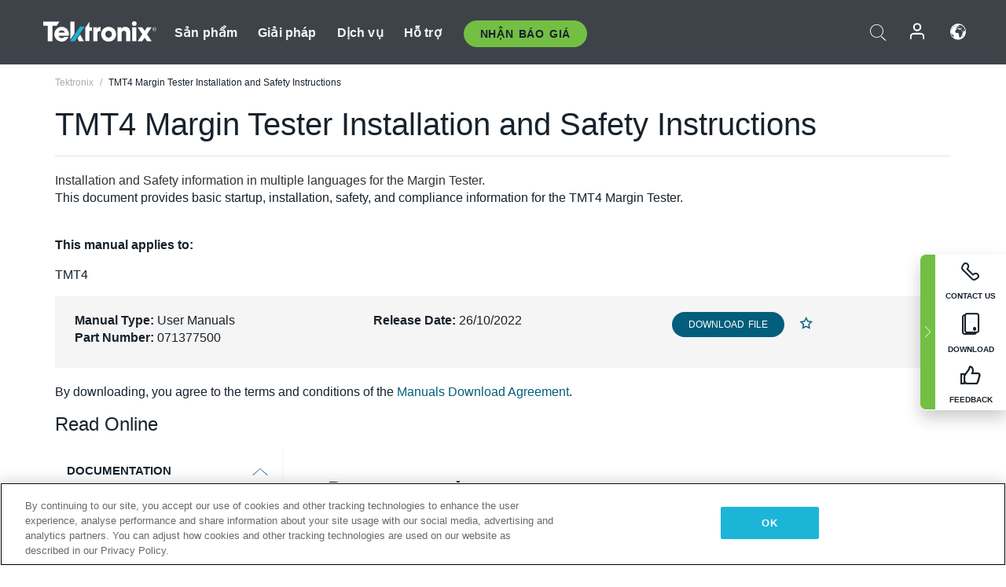

--- FILE ---
content_type: text/html; charset=utf-8
request_url: https://www.tek.com/vn/sitewide-content/manuals/t/m/t/tmt4-margin-tester-installation-and-safety-instructions
body_size: 24732
content:



<!DOCTYPE html>
<html lang="vi-VN">
<head itemscope itemtype="http://schema.org/WebSite">
    <meta charset="utf-8">
    <meta http-equiv="X-UA-Compatible" content="IE=edge">
    <meta name="viewport" content="width=device-width" />
    <meta http-equiv="content-language" content="vi-VN">

        <!--Critical CSS Styles-->
        
        <!--CSS Styles-->
        <link rel="stylesheet" id="tek-main-css" href="/patternlab/css/tek.css?v-2026.01.22.1" as="style" data-version="2026.01.22.1">
        <noscript id="tek-main-css-noscript"><link rel="stylesheet" href="/patternlab/css/tek.css?v-2026.01.22.1"></noscript>


    <style type="text/css" data-source="global">
        
    </style>
    <style type="text/css" data-source="localized">
            
    </style>

    <style>
.bundle-card{
overflow: visible;
}
.oem-hide{display:none !important;}
.bundle-card .bundle-price {
font-size:1.425rem!important;
}
@media screen and (min-width: 992px) and (max-width: 1279px){
.bundle-card .bundle-price {
font-size:1.1rem!important;
}
}
.new-nav-item::before {
    color: #73bf44;
    display: initial;
}
:lang(en) .new-nav-item::before, :lang(en) header.header--redesign .nav--main ul li ul li a.category[href="https://my.tek.com/tektalk/"]:before
{
  content: "NEW! ";
   color: #73bf44;
    display: initial;
}
:lang(ja) .new-nav-item::before {
    content: "新着 ";
}
:lang(zh-CN) .new-nav-item::before {
    content: "新的 ";
}
:lang(de-DE) .new-nav-item::before {
    content: "Neu ";
}
:lang(fr-FR) .new-nav-item::before {
    content: "Nouveau "
}
:lang(zh-TW) .new-nav-item::before {
    content: "新的 ";
}
@media screen and (min-width: 992px) {
:lang(fr-FR) .new-nav-item::before {left: -45px;}
  .new-nav-item::before {
    position: absolute;
    left: -20px;
  }
}
.tek-accordion-content {display:none;}
div#drift-frame-controller{z-index:214748364!important;}
@media only screen and (max-width:425px){#onetrust-banner-sdk.otFlat{max-height:25%!important}#onetrust-banner-sdk #onetrust-policy{margin-left:0;margin-top:10px!important}#onetrust-banner-sdk .ot-sdk-columns{width:48%!important;float:left;box-sizing:border-box;padding:0;display:initial;margin-right:2%}#onetrust-consent-sdk #onetrust-button-group button:first-child{margin-top:40px!important}#onetrust-banner-sdk #onetrust-close-btn-container{top:0!important}#onetrust-banner-sdk #onetrust-banner-sdk.ot-close-btn-link,#onetrust-banner-sdk.ot-close-btn-link{padding-top:0!important}}
@media screen and (max-width: 767px){
footer.footer.footer-redesign .footer-connect .social-media-container a {font-size:2rem;}
}
@media screen and (max-width: 300px){
footer.footer.footer-redesign .footer-connect .social-media-container a {font-size:1rem;}
}
/* Slick */
.slider-wrap .slider.slick-slider .banner {display:none;}
.slider-wrap .slider.slick-slider .banner:first-child {display:block;}
.slider-wrap .slider.slick-slider.slick-initialized .banner {display:block;}
/* Documents */
main.main .main-content img.lazy {
max-height: 285px;
min-height: 285px;
}
main.main .main-content #sidebar-wrapper img.lazy,
main.main .main-content img.lazy.loaded,
main.main .main-content .chap-nav img.lazy {
max-height: inherit;
min-height: inherit;
}
main.main .main-content:after,
main.main .main-content #wrapper:after {
    clear: both;
    content: "";
    display: table;
}
@media screen and (min-width: 577px){
  main.main .doc__img {margin: 20px 15px 0px 45px;}
}
/* Slick */
.slider.js-slider-dots img.lazy.loaded,
.main-content img.lazy.loaded {
    max-height: initial;
}
/* MSDM */
div[data-form-block-id="249c9904-bdc6-ee11-9078-6045bd058aac"] {
  visibility: hidden;
  max-height: 1px;
  max-width: 1px;
  overflow: hidden;
}
</style>
    <!--END CSS tyles-->

        <script type="text/javascript" src="/static/js/vendor/jquery-3.5.1.min.js"></script>
<script>
window.dataLayer = window.dataLayer || [];
</script>

<!-- Optimizely -->
<script async src="/api/optimizelyjs/6238166017900544.js"></script>
<!-- End Optimizely -->

<!-- Google Tag Manager -->
<script>(function(w,d,s,l,i){w[l]=w[l]||[];w[l].push({'gtm.start':
new Date().getTime(),event:'gtm.js'});var f=d.getElementsByTagName(s)[0],
j=d.createElement(s),dl=l!='dataLayer'?'&l='+l:'';j.async=true;j.src=
'https://www.googletagmanager.com/gtm.js?id='+i+dl;f.parentNode.insertBefore(j,f);
})(window,document,'script','dataLayer','GTM-77N6');</script>
<!-- End Google Tag Manager -->

    <title itemprop="name">TMT4 Margin Tester Installation and Safety Instructions | Tektronix</title>
    <meta name="keywords" content="TMT4 Margin Tester Installation and Safety Instructions, , User, TMT4, Máy ki&#234;̉m tra bi&#234;n TMT4" />
    <meta name="description" content="This document provides basic startup, installation, safety, and compliance information for the TMT4 Margin Tester." />

<!--Open Graph Tags-->
    <meta property="og:title" content="TMT4 Margin Tester Installation and Safety Instructions" />

<meta property="og:type" content="website" />

    <meta property="og:description" content="This document provides basic startup, installation, safety, and compliance information for the TMT4 Margin Tester." />

<meta property="og:url" content="https://www.tek.com/vn/sitewide-content/manuals/t/m/t/tmt4-margin-tester-installation-and-safety-instructions" />




<!--Canonical and Alternate URLs-->
<link rel="canonical" href="https://www.tek.com/vn/sitewide-content/manuals/t/m/t/tmt4-margin-tester-installation-and-safety-instructions" itemprop="url" />



<!--Developer site considerations-->

        <link rel="alternate" hreflang="en" href="https://www.tek.com/en/sitewide-content/manuals/t/m/t/tmt4-margin-tester-installation-and-safety-instructions" />
        <link rel="alternate" hreflang="x-default" href="https://www.tek.com/en/sitewide-content/manuals/t/m/t/tmt4-margin-tester-installation-and-safety-instructions" />
        <link rel="alternate" hreflang="ja-jp" href="https://www.tek.com/ja/sitewide-content/manuals/t/m/t/tmt4-margin-tester-installation-and-safety-instructions" />
        <link rel="alternate" hreflang="de-de" href="https://www.tek.com/de/sitewide-content/manuals/t/m/t/tmt4-margin-tester-installation-and-safety-instructions" />
        <link rel="alternate" hreflang="ru-ru" href="https://www.tek.com/ru/sitewide-content/manuals/t/m/t/tmt4-margin-tester-installation-and-safety-instructions" />
        <link rel="alternate" hreflang="fr-fr" href="https://www.tek.com/fr/sitewide-content/manuals/t/m/t/tmt4-margin-tester-installation-and-safety-instructions" />
        <link rel="alternate" hreflang="zh-cn" href="https://www.tek.com.cn/sitewide-content/manuals/t/m/t/tmt4-margin-tester-installation-and-safety-instructions" />
        <link rel="alternate" hreflang="zh-tw" href="https://www.tek.com/tw/sitewide-content/manuals/t/m/t/tmt4-margin-tester-installation-and-safety-instructions" />
        <link rel="alternate" hreflang="ko-kr" href="https://www.tek.com/ko/sitewide-content/manuals/t/m/t/tmt4-margin-tester-installation-and-safety-instructions" />
        <link rel="alternate" hreflang="vi-vn" href="https://www.tek.com/vn/sitewide-content/manuals/t/m/t/tmt4-margin-tester-installation-and-safety-instructions" />
    

    

    <script type="text/plain" class="optanon-category-C0002">
        if(document.cookie.indexOf('SC_TRACKING_CONSENT') == -1)
        {
            fetch("/api/trackingconsent/giveconsent", {method: "GET", credentials: 'include'});
        }
    </script>
</head>
<body class="" data-channel="sales" sc-item-id="{B1F0A1B3-0890-435E-8641-3983B682572B}" data-user-email="" data-user-name="" data-cf-country="US">
<!-- Google Tag Manager (noscript) -->
<noscript><iframe src="https://www.googletagmanager.com/ns.html?id=GTM-77N6"
height="0" width="0" style="display:none;visibility:hidden"></iframe></noscript>
<!-- End Google Tag Manager (noscript) -->

    <header class="header header--redesign tek-contact">
    <div class="header__top-mobile">
        <div class="header__btn">
    <div class="block--phone">
        <div class="buyquote-phone icon-phone"><a class="buy-contact-number"></a></div>
    </div>
    <div id="btn-search" class="btn--search">
        <span class="sr-only">Toggle Search</span>
        <span class="icon-search"></span>
    </div>
        <div class="btn--lang">
            <a class="icon-earth header-right__item"><span class="region-text"></span></a>

            <div id="lang-selector-nav" class="lang-selector-bar lang-selector-redesign">
                <div class="lang-selector-bar__header">
                    <div class="header-text">Current Language</div>
                    <div class="header-right__item"><span class="btn-close">×</span></div>
                    <div class="region-text">Vietnamese (Vietnam)</div>
                </div>
                <p class="lang-selector-bar__message">Select a language:</p>
                <nav class="lang-selector-bar__lang-menu">
                    <ul>
                                <li><a href="https://www.tek.com/en/sitewide-content/manuals/t/m/t/tmt4-margin-tester-installation-and-safety-instructions">English</a></li>
                                <li><a href="https://www.tek.com/fr/sitewide-content/manuals/t/m/t/tmt4-margin-tester-installation-and-safety-instructions">FRAN&#199;AIS</a></li>
                                <li><a href="https://www.tek.com/de/sitewide-content/manuals/t/m/t/tmt4-margin-tester-installation-and-safety-instructions">DEUTSCH</a></li>
                                <li><a href="https://www.tek.com/vn/sitewide-content/manuals/t/m/t/tmt4-margin-tester-installation-and-safety-instructions">Việt Nam</a></li>
                                <li><a href="https://www.tek.com.cn/sitewide-content/manuals/t/m/t/tmt4-margin-tester-installation-and-safety-instructions">简体中文</a></li>
                                <li><a href="https://www.tek.com/ja/sitewide-content/manuals/t/m/t/tmt4-margin-tester-installation-and-safety-instructions">日本語</a></li>
                                <li><a href="https://www.tek.com/ko/sitewide-content/manuals/t/m/t/tmt4-margin-tester-installation-and-safety-instructions">한국어</a></li>
                                <li><a href="https://www.tek.com/tw/sitewide-content/manuals/t/m/t/tmt4-margin-tester-installation-and-safety-instructions">繁體中文</a></li>
                    </ul>
                </nav>

            </div>
        </div>
    <div id="btn-menu" class="btn--menu">
        <span class="sr-only">Toggle Menu</span>
        <span class="icon-menu"></span>
    </div>
</div><div class="search-block-form">
    
<div class="page-quick-search">
<form action="/api/searchbar/search" method="post"><input name="__RequestVerificationToken" type="hidden" value="--5nD5jqdaG-TfsLmgfuKIYF6bGroHULNCFGSYFuloTHSAtPhNfDSVwBbTLkLt9a0Xuzc2lYSkGYho-6oikpLsGNHmqUjqtOA3vuYycArco1" /><input id="uid" name="uid" type="hidden" value="ce22e590-c601-4e5c-a23d-c843aee244d9" />        <div class="form-item">
            <input autocomplete="off" class="form-search form-search-input search-input-412c1f90e736413ba1a5b1a973d5a5a4" id="412c1f90e736413ba1a5b1a973d5a5a4" name="SearchText" placeholder="Search" type="text" value="" />
        </div>
        <div class="form-actions">
            <input type="submit" autocomplete="off" id="edit-submit" value="Search" class="button form-submit search-button-412c1f90e736413ba1a5b1a973d5a5a4" />
        </div>
</form>
    <div class="search-quick-container" id="search-container-result-412c1f90e736413ba1a5b1a973d5a5a4" style="display: none;">
        <div class="helper-container">
            <div class="close-container"><span class="btn-close" data-search-id="412c1f90e736413ba1a5b1a973d5a5a4">x</span></div>
            <div class="mobile-tabs">
                <div class="tabs-container">
                    <div data-tab-id="prod-tab" data-search-id="412c1f90e736413ba1a5b1a973d5a5a4" class="tab active product-tab-products-content"></div>
                    <div data-tab-id="doc-tab" data-search-id="412c1f90e736413ba1a5b1a973d5a5a4" class="tab product-tab-docs-content"></div>
                </div>
            </div>
            <div class="row padding-20 content-row">
                <div data-tab-content-id="prod-tab" class="col-md-6 col-xs-12 tab-content active prod-tab-content">
                    <div class="products-content">
                    </div>
                </div>
                <div data-tab-content-id="doc-tab" class="col-md-6 col-xs-12 tab-content inactive docs-tab-content">
                    <div class="docs-content">
                    </div>
                </div>
            </div>
            <div class="no-results-link">To find technical documents by model, try our <a href="/vn/product-support">Product Support Center</a></div>
            <div class="center mr-show-it-all go-to-all-results"><a href="/vn/search">Show all results →</a></div>
        </div>
    </div>
</div>
</div>
<div class="header__logo">
    <div class="block">
        <a href="/vn/">
            <picture><img src="/patternlab/images/transparent-pixel.png" class="main-logo lazy" alt="logo" data-src="/-/media/project/tek/images/logos/logo.svg?iar=0"></picture>
        </a>
        <a href="/vn/">
            <picture><img src="/patternlab/images/transparent-pixel.png" class="second-logo lazy" alt="mobile_logo" data-src="/-/media/project/tek/images/logos/mobile_logo.svg?iar=0"></picture>
        </a>
    </div>
</div>
    </div>
    <div class="header__menu">
        <div class="header-left">
            

<nav class="nav--main">
    <ul>
                    <li>


                <a class="parent-item" href="/vn/">Sản phẩm</a>

                <div class="sub-menu">
                    <div class="container w--dynamic">

                        <div class="row">

                                <div class="col-xs-12 col-md-4 menu-col">
                                    <ul>

                                            <li>
<a class="category" href="/vn/products/oscilloscopes-and-probes">M&#225;y hiện s&#243;ng v&#224; que đo</a>                                            </li>
                                                <li>
                                                    <ul>

                                                                        <li>
                                                                            <a href="/vn/products/oscilloscopes">M&#225;y hiện s&#243;ng</a>
                                                                        </li>
                                                                        <li>
                                                                            <a href="/vn/products/oscilloscopes/high-speed-digitizers">Bộ số h&#243;a tốc độ cao</a>
                                                                        </li>
                                                                        <li>
                                                                            <a href="/vn/products/oscilloscopes/oscilloscope-probes">Que đo v&#224; Phụ kiện</a>
                                                                        </li>
                                                    </ul>
                                                </li>
                                            <li>
<a class="m-t-lg-29 category" href="/vn/products/software"> Phần mềm</a>                                            </li>
                                                <li>
                                                    <ul>

                                                                        <li>
                                                                            <a href="/vn/products/software?category=bench-software">Phần mềm thiết bị để b&#224;n</a>
                                                                        </li>
                                                                        <li>
                                                                            <a href="/vn/products/software?category=data-analysis">Ph&#226;n t&#237;ch dữ liệu</a>
                                                                        </li>
                                                                        <li>
                                                                            <a href="/vn/products/software?category=test-automation">Tự động h&#243;a kiểm tra</a>
                                                                        </li>
                                                    </ul>
                                                </li>
                                            <li>
<a class="m-t-lg-29 category" href="/vn/products/analyzers">M&#225;y ph&#226;n t&#237;ch</a>                                            </li>
                                                <li>
                                                    <ul>

                                                                        <li>
                                                                            <a href="/vn/products/spectrum-analyzers">M&#225;y ph&#226;n t&#237;ch phổ</a>
                                                                        </li>
                                                                        <li>
                                                                            <a href="/vn/products/keithley/4200a-scs-parameter-analyzer">M&#225;y ph&#226;n t&#237;ch th&#244;ng số</a>
                                                                        </li>
                                                                        <li>
                                                                            <a href="/vn/products/coherent-optical-products">M&#225;y ph&#226;n t&#237;ch điều biến quang học</a>
                                                                        </li>
                                                                        <li>
                                                                            <a href="/vn/products/frequency-counters">M&#225;y đếm tần số</a>
                                                                        </li>
                                                    </ul>
                                                </li>
                                                                            </ul>
                                </div>
                                <div class="col-xs-12 col-md-4 menu-col">
                                    <ul>

                                            <li>
<a class="category" href="/vn/products/signal-generators">M&#225;y tạo t&#237;n hiệu</a>                                            </li>
                                                <li>
                                                    <ul>

                                                                        <li>
                                                                            <a href="/vn/products/signal-generators/arbitrary-function-generator">M&#225;y tạo chức năng t&#249;y &#253;</a>
                                                                        </li>
                                                                        <li>
                                                                            <a href="/vn/products/arbitrary-waveform-generators">M&#225;y tạo dạng s&#243;ng t&#249;y &#253;</a>
                                                                        </li>
                                                    </ul>
                                                </li>
                                            <li>
<a class="m-t-lg-29 category" href="/vn/products/sources-and-supplies">Nguồn v&#224; Nguồn cung</a>                                            </li>
                                                <li>
                                                    <ul>

                                                                        <li>
                                                                            <a href="/vn/products/keithley/source-measure-units">Thiết bị đo nguồn</a>
                                                                        </li>
                                                                        <li>
                                                                            <a href="/vn/products/dc-power-supplies">Bộ cấp nguồn DC</a>
                                                                        </li>
                                                                        <li>
                                                                            <a href="/vn/products/dc-electronic-loads">Tải điện DC</a>
                                                                        </li>
                                                                        <li>
                                                                            <a href="/vn/products/ea/bidirectional-power-supplies">Bộ cấp nguồn DC hai chiều</a>
                                                                        </li>
                                                                        <li>
                                                                            <a href="/vn/products/battery-test-and-simulation">Sản phẩm điện h&#243;a</a>
                                                                        </li>
                                                    </ul>
                                                </li>
                                            <li>
<a class="m-t-lg-29 category" href="/vn/products/meters">M&#225;y đo</a>                                            </li>
                                                <li>
                                                    <ul>

                                                                        <li>
                                                                            <a href="/vn/products/keithley/benchtop-digital-multimeter">Đồng hồ vạn năng kỹ thuật số</a>
                                                                        </li>
                                                                        <li>
                                                                            <a href="/vn/products/keithley/data-acquisition-daq-systems">Thu thập dữ liệu v&#224; chuyển mạch</a>
                                                                        </li>
                                                                        <li>
                                                                            <a href="/vn/products/keithley/low-level-sensitive-and-specialty-instruments">Dụng cụ mức thấp/nhạy cảm v&#224; Dụng cụ chuy&#234;n m&#244;n</a>
                                                                        </li>
                                                    </ul>
                                                </li>
                                                                            </ul>
                                </div>
                                <div class="col-xs-12 col-md-4 menu-col">
                                    <ul>

                                            <li>
<a class="category" href="/vn/products">Sản phẩm bổ sung</a>                                            </li>
                                                <li>
                                                    <ul>

                                                                        <li>
                                                                            <a class="new-nav-item" href="/vn/products/reference-solutions">Giải ph&#225;p tham khảo</a>
                                                                        </li>
                                                                        <li>
                                                                            <a href="/vn/products/keithley/semiconductor-testing-systems">Hệ thống kiểm tra chất b&#225;n dẫn</a>
                                                                        </li>
                                                                        <li>
                                                                            <a href="/vn/products/components-accessories">Th&#224;nh phần v&#224; Phụ kiện</a>
                                                                        </li>
                                                                        <li>
                                                                            <a href="/vn/buy/encore">Thiết bị kiểm tra t&#226;n trang</a>
                                                                        </li>
                                                                        <li>
                                                                            <a class="nav-highlight mb-3" href="/vn/tools">Product Selectors &amp; Calculators ⇨</a>
                                                                        </li>
                                                    </ul>
                                                </li>
                                            <li>
<a class="category" href="/vn/products/keithley">Sản phẩm của Keithley</a>                                            </li>
                                            <li>
<a class="category" href="/vn/products/ea">Sản phẩm EA Elektro-Automatik</a>                                            </li>
                                            <li>
<a class="category" href="/vn/products">Xem tất cả sản phẩm</a>                                            </li>
                                            <li>
<a class="category" href="/vn/buy/promotions">Khuyến m&#227;i</a>                                            </li>
                                                                            </ul>
                                </div>
                        </div>
                    </div>
                </div>
            </li>
            <li>


                <a class="parent-item" href="/vn/">Giải ph&#225;p</a>

                <div class="sub-menu">
                    <div class="container w--dynamic">

                        <div class="row">

                                <div class="col-xs-12 col-md-3 key-trends-col menu-col">
                                    <ul>

                                            <li>
<a class="category" href="/vn/solutions">Lĩnh vực hoạt động</a>                                            </li>
                                                <li>
                                                    <ul>

                                                                        <li>
                                                                            <a href="/vn/solutions/application/research">Nghi&#234;n cứu n&#226;ng cao</a>
                                                                        </li>
                                                                        <li>
                                                                            <a href="/vn/solutions/industry/aero-def">H&#224;ng kh&#244;ng vũ trụ v&#224; Quốc ph&#242;ng</a>
                                                                        </li>
                                                                        <li>
                                                                            <a href="/vn/solutions/industry/automotive-test-solutions">&#212; t&#244;</a>
                                                                        </li>
                                                                        <li>
                                                                            <a href="/vn/education/university-labs">Ph&#242;ng th&#237; nghiệm đ&#224;o tạo v&#224; giảng dạy</a>
                                                                        </li>
                                                                        <li>
                                                                            <a href="/vn/solutions/industry/medical-devices-and-systems">Hệ thống v&#224; thiết bị y tế</a>
                                                                        </li>
                                                                        <li>
                                                                            <a class="new-nav-item" href="/vn/solutions/industry/power-semiconductor">Thiết bị b&#225;n dẫn c&#244;ng suất</a>
                                                                        </li>
                                                                        <li>
                                                                            <a href="/vn/solutions/industry/renewable-energy">Năng lượng t&#225;i tạo</a>
                                                                        </li>
                                                                        <li>
                                                                            <a href="/vn/solutions/industry/semiconductor-design-and-manufacturing">Thiết kế v&#224; Sản xuất chất b&#225;n dẫn</a>
                                                                        </li>
                                                    </ul>
                                                </li>
                                                                            </ul>
                                </div>
                                <div class="col-xs-12 col-md-9 app-ind-col menu-col">
                                    <ul>

                                            <li>
<a class="category" href="/vn/solutions">Ứng dụng</a>                                            </li>
                                                <li>
                                                    <ul>

                                                                        <li>
                                                                            <a href="/vn/solutions/application/3d-sensing">M&#244; tả đặc điểm ảnh v&#224; cảm biến 3D</a>
                                                                        </li>
                                                                        <li>
                                                                            <a href="/vn/solutions/application/emi-emc-testing">Kiểm tra EMI/EMC</a>
                                                                        </li>
                                                                        <li>
                                                                            <a href="/vn/solutions/application/high-speed-serial-communication">Giao tiếp nối tiếp tốc độ cao</a>
                                                                        </li>
                                                                        <li>
                                                                            <a href="/vn/solutions/application/material-science">Kỹ thuật v&#224; khoa học vật liệu</a>
                                                                        </li>
                                                                        <li>
                                                                            <a href="/vn/">Ch&#237;nh phủ v&#224; Qu&#226;n đội</a>
                                                                        </li>
                                                                        <li>
                                                                            <a href="/vn/solutions/application/power-efficiency">power efficiency</a>
                                                                        </li>
                                                                        <li>
                                                                            <a href="/vn/solutions/application/rf-testing">Đo kiểm v&#244; tuyến</a>
                                                                        </li>
                                                                        <li>
                                                                            <a href="/vn/solutions/application/test-automation">Tự động h&#243;a đo kiểm</a>
                                                                        </li>
                                                                        <li>
                                                                            <a href="/vn/">Giao tiếp c&#243; d&#226;y</a>
                                                                        </li>
                                                    </ul>
                                                </li>
                                            <li>
<a class="m-t-lg-29 category" href="/vn/solutions">All Solutions</a>                                            </li>
                                                                            </ul>
                                </div>
                        </div>
                    </div>
                </div>
            </li>
            <li>

                    <meta itemprop="serviceType" content="Dịch vụ" />

                <a class="parent-item" href="/vn/">Dịch vụ</a>

                <div class="sub-menu">
                    <div class="container w--dynamic">

                        <div class="row">

                                <div class="col-xs-12 col-md-4 menu-col">
                                    <ul>

                                            <li>
<a class="category" href="/vn/services/calibration-services">                                                    <span itemprop="name">
                                                        Dịch vụ hiệu chỉnh
                                                    </span>
</a>                                            </li>
                                                <li>
                                                    <ul>

                                                                        <li>
                                                                            <div>
                                                                                <span itemprop="name">
                                                                                    <a href="/vn/services/calibration-services/factory-verified-calibration-services">Hiệu chỉnh c&#243; nh&#224; m&#225;y chứng nhận</a>
                                                                                </span>
                                                                            </div>
                                                                        </li>
                                                                        <li>
                                                                            <div>
                                                                                <span itemprop="name">
                                                                                    <a href="/vn/services/calibration-services/multi-brand-oem-compliant-calibration-services">Hiệu chỉnh tu&#226;n thủ đa thương hiệu</a>
                                                                                </span>
                                                                            </div>
                                                                        </li>
                                                                        <li>
                                                                            <div>
                                                                                <span itemprop="name">
                                                                                    <a href="/vn/services/calibration-services/quality">Chất lượng v&#224; Cấp ph&#233;p</a>
                                                                                </span>
                                                                            </div>
                                                                        </li>
                                                                        <li>
                                                                            <div>
                                                                                <span itemprop="name">
                                                                                    <a href="/vn/services/calibration-services/calibration-capabilities">Khả năng hiệu chỉnh</a>
                                                                                </span>
                                                                            </div>
                                                                        </li>
                                                                        <li>
                                                                            <div>
                                                                                <span itemprop="name">
                                                                                    <a href="/vn/services/calibration-services/locations">Vị tr&#237;</a>
                                                                                </span>
                                                                            </div>
                                                                        </li>
                                                                        <li>
                                                                            <div>
                                                                                <span itemprop="name">
                                                                                    <a href="/vn/services/calibration-services/calibration-services-levels">Cấp độ dịch vụ</a>
                                                                                </span>
                                                                            </div>
                                                                        </li>
                                                                        <li>
                                                                            <div>
                                                                                <span itemprop="name">
                                                                                    <a href="/vn/services/test-equipment-repair/rma-status-search">Theo d&#245;i trạng th&#225;i hiệu chỉnh tại nh&#224; m&#225;y</a>
                                                                                </span>
                                                                            </div>
                                                                        </li>
                                                                        <li>
                                                                            <div>
                                                                                <span itemprop="name">
                                                                                    <a class="nav-highlight" href="/vn/services/multi-brand-quote-request">Y&#234;u cầu dịch vụ đa thương hiệu ⇨</a>
                                                                                </span>
                                                                            </div>
                                                                        </li>
                                                    </ul>
                                                </li>
                                            <li>
<a class="m-t-lg-29 category" href="/vn/services/asset-management">                                                    <span itemprop="name">
                                                        Dịch vụ quản l&#253; t&#224;i sản
                                                    </span>
</a>                                            </li>
                                                <li>
                                                    <ul>

                                                                        <li>
                                                                            <div>
                                                                                <span itemprop="name">
                                                                                    <a href="/vn/services/asset-management/calweb">CalWeb</a>
                                                                                </span>
                                                                            </div>
                                                                        </li>
                                                                        <li>
                                                                            <div>
                                                                                <span itemprop="name">
                                                                                    <a href="/vn/services/asset-management/managed-services">Dịch vụ được quản l&#253;</a>
                                                                                </span>
                                                                            </div>
                                                                        </li>
                                                    </ul>
                                                </li>
                                                                            </ul>
                                </div>
                                <div class="col-xs-12 col-md-4 menu-col">
                                    <ul>

                                            <li>
<a class="category" href="/vn/services/test-equipment-repair">                                                    <span itemprop="name">
                                                        Dịch vụ sửa chữa
                                                    </span>
</a>                                            </li>
                                                <li>
                                                    <ul>

                                                                        <li>
                                                                            <div>
                                                                                <span itemprop="name">
                                                                                    <a class="oem-hide" href="/vn/services/test-equipment-repair/rma-request">Y&#234;u cầu dịch vụ sửa chữa</a>
                                                                                </span>
                                                                            </div>
                                                                        </li>
                                                                        <li>
                                                                            <div>
                                                                                <span itemprop="name">
                                                                                    <a href="/vn/services/test-equipment-repair/rma-status-search">Theo d&#245;i trạng th&#225;i sửa chữa</a>
                                                                                </span>
                                                                            </div>
                                                                        </li>
                                                                        <li>
                                                                            <div>
                                                                                <span itemprop="name">
                                                                                    <a href="/webform/request-tektronix-parts-information">Bộ phận</a>
                                                                                </span>
                                                                            </div>
                                                                        </li>
                                                                        <li>
                                                                            <div>
                                                                                <span itemprop="name">
                                                                                    <a href="/vn/services/test-equipment-repair/warranty-status-search">Kiểm tra trạng th&#225;i bảo h&#224;nh</a>
                                                                                </span>
                                                                            </div>
                                                                        </li>
                                                    </ul>
                                                </li>
                                                                            </ul>
                                </div>
                                <div class="col-xs-12 col-md-4 menu-col">
                                    <ul>

                                            <li>
<a class="category" href="/vn/services/ea-factory-service">Dịch vụ EA Elektro-Automatik</a>                                            </li>
                                            <li>
<a class="category" href="/vn/component-solutions">Giải ph&#225;p th&#224;nh phần Tektronix</a>                                            </li>
                                            <li>
<a class="category" href="/vn/services/factory-service-plans">G&#243;i dịch vụ nh&#224; m&#225;y</a>                                            </li>
                                            <li>
<a class="category" href="/vn/services">Tất cả dịch vụ</a>                                            </li>
                                                                            </ul>
                                </div>
                        </div>
                    </div>
                </div>
            </li>
            <li>


                <a class="parent-item" href="/vn/">Hỗ trợ</a>

                <div class="sub-menu">
                    <div class="container w--dynamic">

                        <div class="row">

                                <div class="col-xs-12 col-md-4 menu-col">
                                    <ul>

                                            <li>
<a class="category" href="/vn/ownerresources">C&#225;c sản phẩm</a>                                            </li>
                                                <li>
                                                    <ul>

                                                                        <li>
                                                                            <a href="/vn/support/datasheets-manuals-software-downloads">Bảng dữ liệu v&#224; hướng dẫn sử dụng</a>
                                                                        </li>
                                                                        <li>
                                                                            <a href="/vn/order-status-search">Trạng th&#225;i đơn h&#224;ng</a>
                                                                        </li>
                                                                        <li>
                                                                            <a href="/vn/product-registration">Đăng k&#253; sản phẩm</a>
                                                                        </li>
                                                                        <li>
                                                                            <a href="/vn/services/test-equipment-repair/warranty-status-search">T&#236;nh trạng bảo h&#224;nh</a>
                                                                        </li>
                                                                        <li>
                                                                            <a href="/vn/buy/request-parts-information">Parts</a>
                                                                        </li>
                                                    </ul>
                                                </li>
                                            <li>
<a class="m-t-lg-29 category" href="/vn/products/software">Phần mềm</a>                                            </li>
                                                <li>
                                                    <ul>

                                                                        <li>
                                                                            <a href="/vn/support/datasheets-manuals-software-downloads">Tải phần mềm</a>
                                                                        </li>
                                                                        <li>
                                                                            <a href="/vn/support/products/product-license"> Giấy ph&#233;p sản phẩm</a>
                                                                        </li>
                                                    </ul>
                                                </li>
                                            <li>
<a class="m-t-lg-29 category" href="/vn/support/resource-center">T&#224;i nguy&#234;n</a>                                            </li>
                                                <li>
                                                    <ul>

                                                                        <li>
                                                                            <a href="/vn/support/ea">Hỗ trợ EA Elektro-Automatik</a>
                                                                        </li>
                                                                        <li>
                                                                            <a href="/vn/support/faqs">FAQ</a>
                                                                        </li>
                                                                        <li>
                                                                            <a href="/vn/support">Trung t&#226;m hỗ trợ</a>
                                                                        </li>
                                                                        <li>
                                                                            <a href="https://my.tek.com/vn/support/create-new-support-case/">Hỗ trợ kỹ thuật</a>
                                                                        </li>
                                                    </ul>
                                                </li>
                                                                            </ul>
                                </div>
                                <div class="col-xs-12 col-md-4 menu-col">
                                    <ul>

                                            <li>
<a class="category" href="/vn/buy">L&#224;m thế n&#224;o v&#224; ở đ&#226;u để mua</a>                                            </li>
                                                <li>
                                                    <ul>

                                                                        <li>
                                                                            <a href="/vn/contact-tek">Li&#234;n hệ với ch&#250;ng t&#244;i</a>
                                                                        </li>
                                                                        <li>
                                                                            <a href="/vn/buy/partner-locator">Nh&#224; ph&#226;n phối</a>
                                                                        </li>
                                                                        <li>
                                                                            <a href="/vn/buy/gsa-multiple-award-schedule-pricelist">Chương tr&#236;nh GSA</a>
                                                                        </li>
                                                                        <li>
                                                                            <a href="/vn/buy/promotions">Khuyến m&#227;i</a>
                                                                        </li>
                                                    </ul>
                                                </li>
                                            <li>
<a class="m-t-lg-29 category" href="/vn/about-us/integrity-and-compliance-program">Sự tu&#226;n thủ</a>                                            </li>
                                                <li>
                                                    <ul>

                                                                        <li>
                                                                            <a href="/vn/support/export-codes">M&#227; xuất khẩu</a>
                                                                        </li>
                                                                        <li>
                                                                            <a href="/vn/about-us/integrity-and-compliance-program">Giới thiệu về ch&#250;ng t&#244;i</a>
                                                                        </li>
                                                                        <li>
                                                                            <a href="/vn/services/recycle">T&#225;i chế sản phẩm (Chỉ &#225;p dụng cho Ch&#226;u &#194;u)</a>
                                                                        </li>
                                                                        <li>
                                                                            <a href="/vn/support/product-security">Bảo mật sản phẩm</a>
                                                                        </li>
                                                                        <li>
                                                                            <a href="/vn/services/customer-quality-assurance">Đảm bảo chất lượng</a>
                                                                        </li>
                                                                        <li>
                                                                            <a href="/vn/services/safety">Thu hồi an to&#224;n</a>
                                                                        </li>
                                                                        <li>
                                                                            <a href="/vn/documents/service/traceability-map-beaverton-pdf">Khả năng truy xuất nguồn gốc</a>
                                                                        </li>
                                                    </ul>
                                                </li>
                                                                            </ul>
                                </div>
                                <div class="col-xs-12 col-md-4 menu-col">
                                    <ul>

                                            <li>
<a class="category" href="/vn/about-us">C&#244;ng ty</a>                                            </li>
                                                <li>
                                                    <ul>

                                                                        <li>
                                                                            <a href="/vn/about-us">About Us</a>
                                                                        </li>
                                                                        <li>
                                                                            <a href="/vn/newsroom?category=blogs&amp;lang=vi-VN">Blogs</a>
                                                                        </li>
                                                                        <li>
                                                                            <a href="/vn/stories">C&#226;u chuyện của kh&#225;ch h&#224;ng</a>
                                                                        </li>
                                                                        <li>
                                                                            <a href="/vn/events">Sự kiện</a>
                                                                        </li>
                                                                        <li>
                                                                            <a href="/vn/newsroom">Ph&#242;ng tin tức</a>
                                                                        </li>
                                                    </ul>
                                                </li>
                                            <li>
<a class="m-t-lg-29 category" href="/vn/buy/partners">Cổng th&#244;ng tin đối t&#225;c</a>                                            </li>
                                            <li>
<a class="m-t-lg-29 category" href="https://my.tek.com/en/tektalk/?_gl=1*1egejtj*_gcl_au*MTE2NjcyNTE0MS4xNzI0MTI1NTQ0*_ga*OTA5OTY3NzMxLjE2Njg0MDUzODA.*_ga_1HMYS1JH9M*MTcyNDM5MjMwMS42NzIuMS4xNzI0Mzk4NjEwLjU1LjAuMA..">Cộng đồng người d&#249;ng TekTalk</a>                                            </li>
                                                                            </ul>
                                </div>
                        </div>
                    </div>
                </div>
            </li>
        <li>
                <div class="header-left__item block-buyquote">
        <nav class="nav--buy-quote">
            <ul>
                <li>
                        <a href="#" class="btn btn--green btn--small btn-quote parent-item">Nhận báo giá</a>
                    <div class="buy-quote sub-menu">
                        <div class="container">
                            <div class="row" style="justify-content: center;">
                                    <div class="thumbnails-wrap">
<a class="icon-top icon-scope" href="/vn/buy/tekstore/quote">NHẬN B&#193;O GI&#193; SẢN PHẨM</a><a class="icon-top icon-repair-service" href="/vn/request-service-quote-or-info">NHẬN B&#193;O GI&#193; DỊCH VỤ</a><a class="icon-top icon-contact-card-2021" title="Contact Sales" href="/vn/buy/request-sales-contact">LI&#202;N HỆ B&#193;N H&#192;NG</a>                                    </div>
                            </div>
                        </div>
                    </div>
                </li>
            </ul>
        </nav>
    </div>

        </li>
    </ul>
</nav>

        </div>
        <div class="region--header_menu_right">
            <div class="header-right">
                

<div class="block--phone header-right__item">
    <div class="buyquote-phone">
        <a class="buy-contact-number"></a>
    </div>
</div>
<div class="search-block-form header-right__item">
    <div class="btn--search parent-item">
        <span class="sr-only">Toggle Search</span>
        <span class="icon-search"></span>
    </div>
    <div class="header-search-form">
        
<div class="page-quick-search">
<form action="/api/searchbar/search" method="post"><input name="__RequestVerificationToken" type="hidden" value="SRosniyVa7-mdU_ol0ZiS3LTdiOk1ert-D9X5wluRUw2KvOiim7-7BMBKYXy36UBj7s8dVih_DYYXpasX_1nvjqgEOV_jeVQRUuJvi9TzVw1" /><input id="uid" name="uid" type="hidden" value="8686de6d-72fe-4e17-8bcb-63549d993e16" />        <div class="form-item">
            <input autocomplete="off" class="form-search form-search-input search-input-3edfac080f274e8c8832c605c6399fde" id="3edfac080f274e8c8832c605c6399fde" name="SearchText" placeholder="Search" type="text" value="" />
        </div>
        <div class="form-actions">
            <input type="submit" autocomplete="off" id="edit-submit" value="Search" class="button form-submit search-button-3edfac080f274e8c8832c605c6399fde" />
        </div>
</form>
    <div class="search-quick-container" id="search-container-result-3edfac080f274e8c8832c605c6399fde" style="display: none;">
        <div class="helper-container">
            <div class="close-container"><span class="btn-close" data-search-id="3edfac080f274e8c8832c605c6399fde">x</span></div>
            <div class="mobile-tabs">
                <div class="tabs-container">
                    <div data-tab-id="prod-tab" data-search-id="3edfac080f274e8c8832c605c6399fde" class="tab active product-tab-products-content"></div>
                    <div data-tab-id="doc-tab" data-search-id="3edfac080f274e8c8832c605c6399fde" class="tab product-tab-docs-content"></div>
                </div>
            </div>
            <div class="row padding-20 content-row">
                <div data-tab-content-id="prod-tab" class="col-md-6 col-xs-12 tab-content active prod-tab-content">
                    <div class="products-content">
                    </div>
                </div>
                <div data-tab-content-id="doc-tab" class="col-md-6 col-xs-12 tab-content inactive docs-tab-content">
                    <div class="docs-content">
                    </div>
                </div>
            </div>
            <div class="no-results-link">To find technical documents by model, try our <a href="/vn/product-support">Product Support Center</a></div>
            <div class="center mr-show-it-all go-to-all-results"><a href="/vn/search">Show all results →</a></div>
        </div>
    </div>
</div>
    </div>
</div><nav class="header-right__item nav--account">
    <ul>
            <li class="nav--account__login">
                <form action="/identity/externallogin?authenticationType=AzureB2C&amp;ReturnUrl=%2fidentity%2fexternallogincallback%3fReturnUrl%3d%252fvn%252fsitewide-content%252fmanuals%252ft%252fm%252ft%252ftmt4-margin-tester-installation-and-safety-instructions%26sc_site%3dus%26authenticationSource%3dDefault&amp;sc_site=us" method="post">    <button type="submit" class="login-link">Đăng nhập</button>
</form>
            </li>
    </ul>
</nav><a class="icon-earth header-right__item"><span class="region-text"></span></a>

<div id="lang-selector-nav" class="lang-selector-bar lang-selector-redesign">
    <div class="lang-selector-bar__header">
        <div class="header-text">Current Language</div>
        <div class="header-right__item"><span class="btn-close">×</span></div>
        <div class="region-text">Vietnamese (Vietnam)</div>
    </div>
    <p class="lang-selector-bar__message">Select a language:</p>
    <nav class="lang-selector-bar__lang-menu">
        <ul>
                    <li><a href="https://www.tek.com/en/sitewide-content/manuals/t/m/t/tmt4-margin-tester-installation-and-safety-instructions">English</a></li>
                    <li><a href="https://www.tek.com/fr/sitewide-content/manuals/t/m/t/tmt4-margin-tester-installation-and-safety-instructions">FRAN&#199;AIS</a></li>
                    <li><a href="https://www.tek.com/de/sitewide-content/manuals/t/m/t/tmt4-margin-tester-installation-and-safety-instructions">DEUTSCH</a></li>
                    <li><a href="https://www.tek.com/vn/sitewide-content/manuals/t/m/t/tmt4-margin-tester-installation-and-safety-instructions">Việt Nam</a></li>
                    <li><a href="https://www.tek.com.cn/sitewide-content/manuals/t/m/t/tmt4-margin-tester-installation-and-safety-instructions">简体中文</a></li>
                    <li><a href="https://www.tek.com/ja/sitewide-content/manuals/t/m/t/tmt4-margin-tester-installation-and-safety-instructions">日本語</a></li>
                    <li><a href="https://www.tek.com/ko/sitewide-content/manuals/t/m/t/tmt4-margin-tester-installation-and-safety-instructions">한국어</a></li>
                    <li><a href="https://www.tek.com/tw/sitewide-content/manuals/t/m/t/tmt4-margin-tester-installation-and-safety-instructions">繁體中文</a></li>
        </ul>
    </nav>

</div>

            </div>
        </div>
    </div>
</header>

    <main role="main" class="main page__content global-components-init ">
        
        

<div class="flyout-redesign sticky-btn-group">
    <div class="sticky-btn-left sticky-btn-toggle open">
        <div class="hidden-xs hidden-sm">
            <div class="icon icon-chevron-right"></div>
        </div>
    </div>
    <div class="sticky-btn-right">
        

    <div class="sticky-btn">
        <div class="icon icon-phone-bold">
            <p>Contact us</p>
        </div>
        <div class="callout clearfix">
            <div class="callout__close icon-chevron-right"></div>
            <div class="scroll-xs">
                <div class="callout__content">
                    <div class="col">
                            <div class="flex-icon-wrapper">
                                    <a class="open-chat chat icon-comments hidden">
                                        <div class="callout__content-title">For product recommendations and technical support</div>
                                    </a>
                            </div>
                            <p class="description">Live Chat with Tek representatives. Available 6:00 AM - 4:30 PM </p>
                    </div>


                        <div id="refresh-callout-call" class="col">

                            <a href="" class="call icon-communication">
                                <div class="callout__content-title">Call</div>
                                <p class="description__phone">Call us at</p>
                            </a>


                                <p class="description"> Available 6:00 AM – 5:00 PM (PST) Business Days</p>

                            <p></p>
                        </div>
                    <div id="refresh-callout-contact" class="col">
                        <a href="/vn/contact-us" class=" icon-question">
                            <div class="callout__content-title">Contact US</div>
                            <p class="description">Contact us with comments,
questions, or feedback</p>
                        </a>
                    </div>
                </div>
            </div>
        </div>
    </div>
<div class="sticky-btn">
    <div class="icon icon-datasheet">
        <p>Download</p>
    </div>
    <div class="callout download clearfix">
        <div class="callout__close icon-chevron-right"></div>
        <div class="scroll-xs">
            <header>
                <p>Download Manuals, Datasheets, Software and more:</p>
            </header>
<form action="/api/searchbar/search" method="post">                <div class="callout__content">
                    <input name="__RequestVerificationToken" type="hidden" value="vteIfRedNOGzxOR2p3bvKtGvlqErg2jtBa9RtoobhH0qwO9KYPWLQpPSXgwKeT5jlQVQ_rCevOC_rUxYTv-qjsJH0_MOJtaF4LgM0O0wwII1" />
                    <input id="uid" name="uid" type="hidden" value="de49f811-d607-4528-b5b1-f699e70402c4" />
                    <div class="col-2">
                        <div class="callout__content-title">DOWNLOAD TYPE</div>
                        <div class="dropdown">
                            <select class="btn btn--right-icon icon-chevron-down " id="SearchType" name="SearchType" type="button"><option selected="selected" value="">Show All</option>
<option value="product_series">Products</option>
<option value="datasheet">Datasheet</option>
<option value="manual">Manual</option>
<option value="software">Software</option>
<option value="document">Marketing Document</option>
<option value="faq">Faq</option>
<option value="video">Video</option>
</select>
                        </div>
                    </div>
                    <div class="col-2">
                        <div class="callout__content-title">MODEL or KEYWORD</div>
                        <div class="form-item">
                            <input checkedname="keys" id="edit-keys" name="SearchText" placeholder="Start typing..." title="Enter the terms you wish to search for." type="search" value="" />
                        </div>
                    </div>

                    <div class="col-1">
                        <input type="submit" class="btn btn--right-icon icon-chevron-right" value="Search" />
                    </div>
                </div>
</form>        </div>
    </div>
</div>
    <div class="sticky-btn">
        <div class="icon icon-thumbs-up">
            <p>Feedback</p>
        </div>
        <div class="callout clearfix feedback">
            <div class="callout__close icon-chevron-right"></div>
            <div class="scroll-xs">
                <div class="feedback-rating__parentcontainer">
                    <p class="m-t-32">Have feedback? We'd love to hear your thoughts.</p>
                    <p class="description">Whether positive or negative, your feedback helps us continually improve the Tek.com experience. Let us know if you're having trouble or if we're doing an outstanding job.</p>
                    <p><a href="https://www.surveygizmo.com/s3/4165364/www-nps-web-survey" class="btn" target="_blank" rel="noopener noreferrer">Tell us what you think</a></p>
                </div>
            </div>
        </div>
    </div>






    </div>
</div>



<div class="container">

<div id="block-tektronix-breadcrumbs" class="block">
    <nav role="navigation">
        <ol itemscope="" itemtype="http://schema.org/BreadcrumbList">
            <li itemprop="itemListElement" itemscope="" itemtype="http://schema.org/ListItem">
                    <a href="/vn/" itemprop="item">
                        <span itemprop="name">Tektronix</span>
                    </a>
                <meta itemprop="position" content="0" />
            </li>
            <li itemprop="itemListElement" itemscope="" itemtype="http://schema.org/ListItem">
                    <span itemprop="name">TMT4 Margin Tester Installation and Safety Instructions</span>
                <meta itemprop="position" content="1" />
            </li>
        </ol>
    </nav>
</div>


<div class="header-image__none">
        <h1 class="page-title">TMT4 Margin Tester Installation and Safety Instructions</h1>

</div>




    <div class="tek-mobile-text">
        Installation and Safety information in multiple languages for the Margin Tester.
    </div>
        
<p>This document provides basic startup, installation, safety, and compliance information for the TMT4 Margin Tester.</p>
    <p>
        <br />
        <strong>This manual applies to:</strong>
    </p>
    <p>
        TMT4
    </p>

<div class="messages" id="social-interactions-message-sc-component">
    <div class="messages-content hidden">
        <div class="message please-authenticate">
            Please Login/register to save starred items to Your Library.
            <a href="/identity/login/us/AzureB2C?returnUrl=/vn/sitewide-content/manuals/t/m/t/tmt4-margin-tester-installation-and-safety-instructions" class="btn btn--green open-login-btn">Login</a>
        </div>
    </div>
    <div class="message-container hidden-without-important" style="top:75px; text-align:center; z-index:99;">
        <div class="alert alert-info margin-20 alert-dismissable" role="alert">
            <span class="close" data-dismiss="alert" aria-label="Close">
                <span aria-hidden="true">&times;</span>
            </span>
        </div>
    </div>
</div>

<div class="manual-download__info col-xs-12">
    <div class="col-sm-6 col-md-4">
        <ul>
                <li><strong>Manual Type:</strong> User Manuals</li>
                            <li><strong>Part Number:</strong> 071377500</li>
        </ul>
    </div>
    <div class="col-sm-6 col-md-4">
        <ul>
                <li>
                    <strong>Release Date:</strong> <time datetime="20221026T000000Z">26/10/2022 </time>
                </li>
                    </ul>
    </div>
    <div class="col-sm-6 col-md-4">
        <ul>


                <li data-type="Manual" data-subtype="User Manuals" data-number="071377500" class="download btn">
                    <a href="https://download.tek.com/manual/TMT4-Install-Safety-Manual-EN-FR-DE-JA-ZHCN-KO-071377500.pdf">
                    Download File
                    </a>
                </li>
                <li style="display:inline;" class="social-interactions" data-item-id="{B1F0A1B3-0890-435E-8641-3983B682572B}">
                    <a data-action="AddAsFavorite" class="action-favorite" title="" href="#"><i class="icon-star"></i></a>
                </li>
        </ul>
    </div>
</div><p>By downloading, you agree to the terms and conditions of the <a class="tek-accordion">Manuals Download Agreement</a>.</p>    <div class="tek-accordion-content">
        <h1 class="page-title">Manuals Download Agreement</h1>
<div class="content-wide">
<h4>ATTENTION: please read the following terms and conditions carefully before downloading any documents from this website. By downloading manuals from Tektronix' website, you agree to the following terms and conditions:</h4>
<h5>Manuals for Products That Are Currently Supported:</h5>
<p>Tektronix hereby grants permission and license to owners of Tektronix instruments to download and reproduce the manuals on this website for their own internal or personal use. Manuals for currently supported products may not be reproduced for distribution to others unless specifically authorized in writing by Tektronix, Inc.</p>
<p>A Tektronix manual may have been revised to reflect changes made to the product during its manufacturing life. Thus, different versions of a manual may exist for any given product. Care should be taken to ensure that one obtains the proper manual version for a specific product serial number.</p>
<h5>Manuals for Products That Are No Longer Supported:</h5>
<p>Tektronix cannot provide manuals for measurement products that are no longer eligible for long term support. Tektronix hereby grants permission and license for others to reproduce and distribute copies of any Tektronix measurement product manual, including user manuals, operator's manuals, service manuals, and the like, that (a) have a Tektronix Part Number and (b) are for a measurement product that is no longer supported by Tektronix.</p>
<p>A Tektronix manual may be revised to reflect changes made to the product during its manufacturing life. Thus, different versions of a manual may exist for any given product. Care should be taken to ensure that one obtains the proper manual version for a specific product serial number.</p>
<p>This permission and license does not apply to any manual or other publication that is still available from Tektronix, or to any manual or other publication for a video production product or a color printer product.</p>
<h5>Disclaimer:</h5>
<p>Tektronix does not warrant the accuracy or completeness of the information, text, graphics, schematics, parts lists, or other material contained within any measurement product manual or other publication that is not supplied by Tektronix or that is produced or distributed in accordance with the permission and license set forth above.</p>
<p>Tektronix may make changes to the content of this website or to its products at any time without notice.</p>
<h5>Limitation of Liability:</h5>
<p>TEKTRONIX SHALL NOT BE LIABLE FOR ANY DAMAGES WHATSOEVER (INCLUDING, WITHOUT LIMITATION, ANY CONSEQUENTIAL OR INCIDENTAL DAMAGES, DAMAGES FOR LOSS OF PROFITS, BUSINESS INTERRUPTION, OR FOR INFRINGEMENT OF INTELLECTUAL PROPERTY) ARISING OUT OF THE USE OF ANY MEASUREMENT PRODUCT MANUAL OR OTHER PUBLICATION PRODUCED OR DISTRIBUTED IN ACCORDANCE WITH THE PERMISSION AND LICENSE SET FORTH ABOVE.</p>
</div>
<p>&nbsp;</p>
    </div>
    <h3>Read Online</h3>
    <div class="document-html manuals-html tek-basic-accordion-go-to-top tek-basic-tab-container tek-basic-accordion-container tek-basic-accordion-force-closing tek-basic-accordion-first-opened">
        <div class="document-html_tabs sticky">
            <div class="sticky-tabs__title">
                TMT4 Margin Tester Installation and Safety Instructions
            </div>
            <div class="document-html_tab-mobile">
                        <div class="document-html_tab">
                            <a href="javascript:void(0);" class="tek-basic-tab-nav tek-basic-accordion-title tab_1" data-tek-basic-tab="tab_1" data-content="tab-1">
                                <div class="headings">
                                    <h5>DOCUMENTATION</h5>
                                </div>
                            </a>
                            <div class="tek-basic-accordion-content tab-1" data-content="tab-1">
                                <ul>
                                            <li><a href="#C1section0">Documentation</a></li>

                                </ul>
                            </div>
                        </div>
                        <div class="document-html_tab">
                            <a href="javascript:void(0);" class="tek-basic-tab-nav tek-basic-accordion-title tab_2" data-tek-basic-tab="tab_2" data-content="tab-2">
                                <div class="headings">
                                    <h5>POWER, ENVIRONMENTAL, AND PHYSICAL SPECIFICATIONS</h5>
                                </div>
                            </a>
                            <div class="tek-basic-accordion-content tab-2" data-content="tab-2">
                                <ul>
                                            <li><a href="#C2section0">Front panel controls and connectors</a></li>
                                            <li><a href="#C2section1">Rear panel connectors</a></li>
                                            <li><a href="#C2section2">Setup and installation</a></li>

                                </ul>
                            </div>
                        </div>
                        <div class="document-html_tab">
                            <a href="javascript:void(0);" class="tek-basic-tab-nav tek-basic-accordion-title tab_3" data-tek-basic-tab="tab_3" data-content="tab-3">
                                <div class="headings">
                                    <h5>IMPORTANT SAFETY INFORMATION</h5>
                                </div>
                            </a>
                            <div class="tek-basic-accordion-content tab-3" data-content="tab-3">
                                <ul>
                                            <li><a href="#C3section0">General safety summary</a></li>
                                            <li><a href="#C3section1">To avoid fire or personal injury</a></li>
                                            <li><a href="#C3section2">Risk assessment warnings and information</a></li>
                                            <li><a href="#C3section3">Terms in this manual</a></li>
                                            <li><a href="#C3section4">Terms on the product</a></li>
                                            <li><a href="#C3section5">Symbols on the product</a></li>
                                            <li><a href="#C3section6">Service safety summary</a></li>

                                </ul>
                            </div>
                        </div>
                        <div class="document-html_tab">
                            <a href="javascript:void(0);" class="tek-basic-tab-nav tek-basic-accordion-title tab_4" data-tek-basic-tab="tab_4" data-content="tab-4">
                                <div class="headings">
                                    <h5>COMPLIANCE INFORMATION</h5>
                                </div>
                            </a>
                            <div class="tek-basic-accordion-content tab-4" data-content="tab-4">
                                <ul>
                                            <li><a href="#C4section0">Safety compliance</a></li>
                                            <li><a href="#C4section1">Environmental compliance</a></li>

                                </ul>
                            </div>
                        </div>
                        <div class="document-html_tab">
                            <a href="javascript:void(0);" class="tek-basic-tab-nav tek-basic-accordion-title tab_5" data-tek-basic-tab="tab_5" data-content="tab-5">
                                <div class="headings">
                                    <h5>CLEANING</h5>
                                </div>
                            </a>
                            <div class="tek-basic-accordion-content tab-5" data-content="tab-5">
                                <ul>
                                            <li><a href="#C5section0">Cleaning</a></li>

                                </ul>
                            </div>
                        </div>

            </div>
        </div>
        <div class="document-html_content">
                    <div class="first-tier nth-tier  tek-basic-tab-content tab_1" data-tek-basic-tab="tab_1">
                        <!--<h2 class="page-title">Documentation</h2>-->
<h2 class="title topictitle1" id="ariaid-title1">Documentation</h2><div class="body refbody"><section class="section"><h2 class="title sectiontitle">Product documentation</h2><p class="p">The following table lists the primary product specific documentation available for your product. These and other user documents are available for download from <a class="xref" href="https://www.tek.com/" target="_blank">tek.com</a>. Other information, such as demonstration guides, technical briefs, and application notes, can also be found at <a class="xref" href="https://www.tek.com/" target="_blank">tek.com</a>.</p><table class="table frame-all"><caption></caption><colgroup><col style="width:50%"><col style="width:50%"></colgroup><thead class="thead"><tr class="row"><th class="entry colsep-1 rowsep-1" id="id_3987__entry__1">Document</th><th class="entry colsep-1 rowsep-1" id="id_3987__entry__2">Content</th></tr></thead><tbody class="tbody"><tr class="row"><td class="entry colsep-1 rowsep-1" headers="id_3987__entry__1 ">Installation and Safety Instructions</td><td class="entry colsep-1 rowsep-1" headers="id_3987__entry__2 ">Safety, compliance, and basic introductory information for hardware products.</td></tr><tr class="row"><td class="entry colsep-1 rowsep-1" headers="id_3987__entry__1 ">User</td><td class="entry colsep-1 rowsep-1" headers="id_3987__entry__2 ">Operating information, including API usage, for the product.</td></tr><tr class="row"><td class="entry colsep-1 rowsep-1" headers="id_3987__entry__1 ">Specifications and Performance Verification Technical Reference</td><td class="entry colsep-1 rowsep-1" headers="id_3987__entry__2 ">Instrument specifications and performance verification instructions for testing instrument performance.</td></tr><tr class="row"><td class="entry colsep-1 rowsep-1" headers="id_3987__entry__1 ">API commands</td><td class="entry colsep-1 rowsep-1" headers="id_3987__entry__2 ">API commands for remotely controlling the instrument are available from the instrument IP address in the Web browser.</td></tr><tr class="row"><td class="entry colsep-1 rowsep-1" headers="id_3987__entry__1 ">Declassification and Security Instructions</td><td class="entry colsep-1 rowsep-1" headers="id_3987__entry__2 ">Information about the location of memory in the instrument. Instructions for declassifying and sanitizing the instrument.</td></tr></tbody></table></section><section class="section"><h2 class="title sectiontitle">How to find your product documentation</h2><ol class="ol"><li class="li">Go to <a class="xref" href="https://www.tek.com/" target="_blank">tek.com</a>.</li><li class="li">Click <strong class="ph b">Download</strong> in the green sidebar on the right side of the screen.</li><li class="li">Select <strong class="ph b">Manuals</strong> as the Download Type, enter your product model, and click <strong class="ph b">Search</strong>.</li><li class="li">View and download your product manuals. You can also click the Product Support Center and Learning Center links on the page for more documentation.</li></ol></section></div>
                    </div>
                    <div class="first-tier nth-tier  tek-basic-tab-content tab_2" data-tek-basic-tab="tab_2">
                        <!--<h2 class="page-title">Power environmental and physical specifications</h2>-->
<h2 class="title topictitle1" id="ariaid-title1">Power, environmental, and physical specifications</h2><div class="body refbody"><p class="shortdesc"><section class="section"><h2 class="title sectiontitle">Power</h2><table class="table frame-all"><caption></caption><colgroup><col style="width:50%"><col style="width:50%"></colgroup><tbody class="tbody"><tr class="row"><td class="entry colsep-1 rowsep-1">Input voltage</td><td class="entry colsep-1 rowsep-1">100-240 V</td></tr><tr class="row"><td class="entry colsep-1 rowsep-1">Frequency</td><td class="entry colsep-1 rowsep-1">50-60 Hz</td></tr><tr class="row"><td class="entry colsep-1 rowsep-1">Power</td><td class="entry colsep-1 rowsep-1">200 W maximum</td></tr></tbody></table><div class="note warning note_warning"><table class="note__table"><colgroup><col width="7.5%"><col width="92%"></colgroup><tbody><tr><td class="icon"><img src="/-/media/images/manuals/margin-tester/notepng.jpg?h=45&w=53"></td><td class="content"><div class="note__content"><span class="note__title">WARNING:</span>To reduce the risk of fire and shock, ensure that the mains power supply voltage fluctuations do not exceed 10% of the operating voltage range.</div></td></tr></tbody></table></div></section><section class="section"><h2 class="title sectiontitle">Environmental</h2><table class="table frame-all"><caption></caption><colgroup><col style="width:29.49852507374631%"><col style="width:70.50147492625369%"></colgroup><tbody class="tbody"><tr class="row"><td class="entry colsep-1 rowsep-1" colspan="2"><strong class="ph b">Temperature</strong></td></tr><tr class="row"><td class="entry colsep-1 rowsep-1">Operating</td><td class="entry colsep-1 rowsep-1">0°C to +50°C, with 15°C/hour maximum gradient, non-condensing</td></tr><tr class="row"><td class="entry colsep-1 rowsep-1">Non-operating</td><td class="entry colsep-1 rowsep-1">-40°C to +71°C, with 30°C/hour maximum gradient</td></tr><tr class="row"><td class="entry colsep-1 rowsep-1" colspan="2"><strong class="ph b">Required instrument clearance</strong></td></tr><tr class="row"><td class="entry colsep-1 rowsep-1">Rear</td><td class="entry colsep-1 rowsep-1">None</td></tr><tr class="row"><td class="entry colsep-1 rowsep-1">Bottom</td><td class="entry colsep-1 rowsep-1">Feet provide sufficient clearance. Do not operate instrument without feet.</td></tr><tr class="row"><td class="entry colsep-1 rowsep-1">Sides</td><td class="entry colsep-1 rowsep-1">50.8 mm (2 in)</td></tr><tr class="row"><td class="entry colsep-1 rowsep-1">Top</td><td class="entry colsep-1 rowsep-1">None</td></tr><tr class="row"><td class="entry colsep-1 rowsep-1" colspan="2"><strong class="ph b">Humidity</strong></td></tr><tr class="row"><td class="entry colsep-1 rowsep-1">Operating</td><td class="entry colsep-1 rowsep-1">
                                <p class="p">5% to 95% relative humidity (% RH) at up to +30°C</p>
                                <p class="p"> 5% to 75% RH above +30°C up to +40°C</p>
                                <p class="p">45% RH above +40°C up to 50°C, non-condensing</p>
                            </td></tr><tr class="row"><td class="entry colsep-1 rowsep-1">Non-operating</td><td class="entry colsep-1 rowsep-1">
                                <p class="p">5% to 95% RH (Relative Humidity) at up to +30°C</p>
                                <p class="p">5% to 45% RH above +40°C up to +71°C, non-condensing</p>
                            </td></tr><tr class="row"><td class="entry colsep-1 rowsep-1" colspan="2"><strong class="ph b">Altitude</strong></td></tr><tr class="row"><td class="entry colsep-1 rowsep-1">Operating</td><td class="entry colsep-1 rowsep-1">Up to 3,000 meters</td></tr><tr class="row"><td class="entry colsep-1 rowsep-1">Non-operating</td><td class="entry colsep-1 rowsep-1">Up to 12,000 meters</td></tr></tbody></table></section><section class="section"><h2 class="title sectiontitle">Physical</h2><table class="table frame-all"><caption></caption><colgroup><col style="width:50%"><col style="width:50%"></colgroup><tbody class="tbody"><tr class="row"><td class="entry colsep-1 rowsep-1"><strong class="ph b">Measure</strong></td><td class="entry colsep-1 rowsep-1"><strong class="ph b">Instrument only</strong></td></tr><tr class="row"><td class="entry colsep-1 rowsep-1">Weight</td><td class="entry colsep-1 rowsep-1"><span class="ph">3.13 kg (6.89 lbs) stand-alone instrument</span></td></tr></tbody></table><table class="table frame-all"><caption></caption><colgroup><col style="width:33.33333333333333%"><col style="width:33.33333333333333%"><col style="width:33.33333333333333%"></colgroup><tbody class="tbody"><tr class="row"><td class="entry colsep-1 rowsep-1"><strong class="ph b">Dimension</strong></td><td class="entry colsep-1 rowsep-1"><strong class="ph b">With protective cover, handle, and feet</strong></td><td class="entry colsep-1 rowsep-1"><strong class="ph b">No protective cover,with 50 Ω terminators</strong></td></tr><tr class="row"><td class="entry colsep-1 rowsep-1">Height</td><td class="entry colsep-1 rowsep-1"><span class="ph">150 mm</span></td><td class="entry colsep-1 rowsep-1"><span class="ph">147 mm</span></td></tr><tr class="row"><td class="entry colsep-1 rowsep-1">Width</td><td class="entry colsep-1 rowsep-1"><span class="ph">206 mm</span></td><td class="entry colsep-1 rowsep-1"><span class="ph">200 mm</span></td></tr><tr class="row"><td class="entry colsep-1 rowsep-1">Depth</td><td class="entry colsep-1 rowsep-1"><span class="ph">286 mm</span></td><td class="entry colsep-1 rowsep-1"><span class="ph">277 mm</span></td></tr></tbody></table></section></div>                                <div class="second-tier nth-tier" id="C2section0">
                                    <!--<h3>Front panel controls and connectors</h3>-->

                                    <h2 class="title topictitle1 page_break" id="ariaid-title1">Front panel controls and connectors</h2><div class="body conbody"><p class="shortdesc">The front panel provides access to power button, trigger and signal inputs and outputs, and touchscreen display.</p><figure class="fig fignone"><br><picture><img class="image lazy" src="/patternlab/images/transparent-pixel.png" width="450" data-src="/-/media/images/manuals/margin-tester/frontpanelupdatedbubblespng.jpg?h=672&w=1177"></picture><br></figure><table class="table frame-all"><caption></caption><colgroup><col style="width:3.225806451612903%"><col style="width:96.77419354838709%"></colgroup><thead class="thead"><tr class="row"><th class="entry align-left colsep-1 rowsep-1" id="id_5946__entry__1" colspan="2">Description</th></tr></thead><tbody class="tbody"><tr class="row"><td class="entry align-center colsep-1 rowsep-1" headers="id_5946__entry__1 ">1</td><td class="entry colsep-1 rowsep-1" headers="id_5946__entry__1 ">
                            <p class="p">Power button. LED color indicates power mode.</p>
                            <p class="p">Off: Unplugged (unplug the power cord to remove power completely)</p>
                            <p class="p">Amber: Standby</p>
                            <p class="p">Blue: On</p>
                        </td></tr><tr class="row"><td class="entry align-center colsep-1 rowsep-1" headers="id_5946__entry__1 ">2</td><td class="entry colsep-1 rowsep-1" headers="id_5946__entry__1 ">PCIe high density connector</td></tr><tr class="row"><td class="entry align-center colsep-1 rowsep-1" headers="id_5946__entry__1 ">3</td><td class="entry colsep-1 rowsep-1" headers="id_5946__entry__1 ">USB 2.0 type A port.</td></tr><tr class="row"><td class="entry align-center colsep-1 rowsep-1" headers="id_5946__entry__1 ">4</td><td class="entry colsep-1 rowsep-1" headers="id_5946__entry__1 ">
                            <p class="p">Banana type ground connection. Discharge the static voltage from your body by wearing a grounded antistatic wrist strap while connecting and disconnecting cables and adapters.</p>
                        </td></tr><tr class="row"><td class="entry align-center colsep-1 rowsep-1" headers="id_5946__entry__1 ">5</td><td class="entry colsep-1 rowsep-1" headers="id_5946__entry__1 ">(Not yet available) Trigger Out +1.25 V, 50 Ω</td></tr><tr class="row"><td class="entry align-center colsep-1 rowsep-1" headers="id_5946__entry__1 ">6</td><td class="entry colsep-1 rowsep-1" headers="id_5946__entry__1 ">(Not yet available) Trigger In +3.3 V, 50 Ω</td></tr><tr class="row"><td class="entry align-center colsep-1 rowsep-1" headers="id_5946__entry__1 ">7</td><td class="entry colsep-1 rowsep-1" headers="id_5946__entry__1 ">5" LCD touch screen provides access to basic controls and test results.</td></tr></tbody></table></div>
                                        <!--<ul>-->
                                        <!--</!--ul>-->

                                </div>
                                <div class="second-tier nth-tier" id="C2section1">
                                    <!--<h3>Rear panel connectors</h3>-->

                                    <h2 class="title topictitle1" id="ariaid-title1">Rear panel connectors</h2><div class="body conbody"><p class="shortdesc">The rear panel connectors provide access to power and LAN.</p><figure class="fig fignone"><br><picture><img class="image lazy" src="/patternlab/images/transparent-pixel.png" width="450" data-src="/-/media/images/manuals/margin-tester/rearpanelnewbubbles14july2022png.jpg?h=649&w=917"></picture><br></figure><table class="table frame-all"><caption></caption><colgroup><col style="width:3.225806451612903%"><col style="width:96.77419354838709%"></colgroup><thead class="thead"><tr class="row"><th class="entry align-left colsep-1 rowsep-1" id="id_5947__entry__1" colspan="2">Description</th></tr></thead><tbody class="tbody"><tr class="row"><td class="entry align-center colsep-1 rowsep-1" headers="id_5947__entry__1 ">1</td><td class="entry colsep-1 rowsep-1" headers="id_5947__entry__1 ">LAN.  10/100/1000 Base-T Ethernet port for remote connection to a PC.</td></tr><tr class="row"><td class="entry align-center colsep-1 rowsep-1" headers="id_5947__entry__1 ">2</td><td class="entry colsep-1 rowsep-1" headers="id_5947__entry__1 ">SD memory card slot. This slot will be used for core storage needs. Removable for sensitive purposes related to declassification as needed. Remove screws to access card.</td></tr><tr class="row"><td class="entry align-center colsep-1 rowsep-1" headers="id_5947__entry__1 ">3</td><td class="entry colsep-1 rowsep-1" headers="id_5947__entry__1 ">Power connector. 100-240V, 50-60Hz, 200 W maximum</td></tr><tr class="row"><td class="entry align-center colsep-1 rowsep-1" headers="id_5947__entry__1 ">4</td><td class="entry colsep-1 rowsep-1" headers="id_5947__entry__1 ">Fan vents.</td></tr></tbody></table></div>
                                        <!--<ul>-->
                                        <!--</!--ul>-->

                                </div>
                                <div class="second-tier nth-tier" id="C2section2">
                                    <!--<h3>Setup and installation</h3>-->

                                    <h2 class="title topictitle1" id="ariaid-title1">Setup and installation</h2><div class="body refbody"><p class="shortdesc"><section class="section" id="id_5267__section_ljg_xty_23b"><h2 class="title sectiontitle">Connect and turn on</h2><div class="note caution note_caution"><table class="note__table"><colgroup><col width="7.5%"><col width="92%"></colgroup><tbody><tr><td class="icon"><picture><img src="/patternlab/images/transparent-pixel.png" data-src="/-/media/images/manuals/margin-tester/notepng.jpg?h=45&w=53" class="lazy"></picture></td><td class="content"><div class="note__content"><span class="note__title">CAUTION:</span>Do not disconnect a device under test when the instrument is powered on. If a disconnection occurs when power is on, the instrument must be powered off, and then powered back on after DUT connectivity is restored. </div></td></tr></tbody></table></div><p class="p">Follow these steps after you unpack the instrument to turn it on, connect, and get started. This requires an Ethernet connection.</p><ol class="ol"><li class="li">Plug in an Ethernet cable to the LAN connector on the rear panel of the instrument and then directly to the host PC or to an Ethernet network.</li><li class="li">Plug in the supplied power cord to the power connector on the rear of the instrument and to an appropriate power source.</li><li class="li">Push the Power button on the front panel to turn on the instrument. The Power button LED color indicates the power mode of the instrument. Amber is Standby. Blue is On. No light means the instrument is unplugged and Off.</li><li class="li">
                    <p class="p">When you are turning on the instrument for the first time, the following screen should appear. Write down the IP address shown on the screen of your instrument.</p>
                    <div class="p">
                        <br><picture><img class="image lazy" src="/patternlab/images/transparent-pixel.png" width="450" data-src="/-/media/images/manuals/margin-tester/tmt4turnonscreenpng.jpg?h=327&w=537"></picture><br>
                    </div>
                </li><li class="li">Open a browser window on a PC and enter the IP address from your instrument.</li><li class="li">
                    <p class="p">Enter the serial number of your instrument into the <span class="ph uicontrol">Factory Password</span> field. Then enter a new password in the <span class="ph uicontrol">New Password</span> field. Re-enter the password. Be sure to remember the new password or record and place it in a secure location. It will be needed each time the instrument is remotely accessed.</p>
                    <div class="p">
                        <br><picture><img class="image lazy" src="/patternlab/images/transparent-pixel.png" width="450" data-src="/-/media/images/manuals/margin-tester/changepasswordnewpng.jpg?h=289&w=450"></picture><br>
                    </div>
                </li><li class="li">
                    <p class="p">A Welcome screen with the instrument menus will appear after you click the Change Password button. </p>
                    
                </li></ol></section><section class="section"><h2 class="title sectiontitle">Remote control through the API</h2><p class="p">You can program and control your instrument using API commands. Do the following to access the Swagger interface for the API: </p><ol class="ol"><li class="li">Enter the IP address of the instrument into a PC browser window.</li><li class="li">Then add :5000/api/docs to the IP address. Example: 123.00.1.1:5000/api/docs</li><li class="li">The API Swagger page will appear.</li></ol></section></div>
                                        <!--<ul>-->
                                        <!--</!--ul>-->

                                </div>

                    </div>
                    <div class="first-tier nth-tier  tek-basic-tab-content tab_3" data-tek-basic-tab="tab_3">
                        <!--<h2 class="page-title">Important safety information</h2>-->
<h2 class="title topictitle1" id="ariaid-title1">Important safety information</h2><div class="body conbody"><p class="p">This manual contains information and warnings that must be
            followed by the user for safe operation and to keep the product in a safe condition. </p><p class="p">To safely perform service on this product, see the <cite class="cite"> Service
                safety summary</cite> that follows the <cite class="cite">General safety summary</cite>. </p></div>                                <div class="second-tier nth-tier" id="C3section0">
                                    <!--<h3>General safety summary</h3>-->

                                    <h2 class="title topictitle1" id="ariaid-title1">General safety summary</h2><div class="body conbody"><p class="p">Use the product only as specified. Review the following
            safety precautions to avoid injury and prevent damage to this product or any products
            connected to it. Carefully read all instructions. Retain these instructions for future
            reference.</p><p class="p">This product shall be used in accordance with local and national
            codes. </p><p class="p">For correct and safe operation of the product, it is
            essential that you follow generally accepted safety procedures in addition to the safety
            precautions specified in this manual.</p><p class="p">The product is designed to be used by trained
            personnel only.</p><p class="p">Only qualified personnel who are aware of the
            hazards involved should remove the cover for repair, maintenance, or adjustment. </p><p class="p">Before use, always check the product with a known source to
            be sure it is operating correctly. </p><p class="p">This product is not intended for detection of
            hazardous voltages.</p><p class="p">Use personal protective equipment to prevent shock and arc blast
            injury where hazardous live conductors are exposed. </p><p class="p">While using this product, you may need to access other
            parts of a larger system. Read the safety sections of the other component manuals for
            warnings and cautions related to operating the system. </p><p class="p">When incorporating this equipment into a system, the
            safety of that system is the responsibility of the assembler of the system. </p></div>
                                        <!--<ul>-->
                                        <!--</!--ul>-->

                                </div>
                                <div class="second-tier nth-tier" id="C3section1">
                                    <!--<h3>To avoid fire or personal injury</h3>-->

                                    <h2 class="title topictitle1" id="ariaid-title1">To avoid fire or personal injury</h2><div class="body conbody"><section class="section"><h2 class="title sectiontitle"><span class="ph">Use proper power cord</span>.</h2><p class="p">Use only the power cord specified for this product and certified for the country of use. Do not use the provided power cord for other products. </p></section><section class="section"><h2 class="title sectiontitle"><span class="ph">Ground the product</span>.</h2><p class="p">This product is indirectly grounded through the grounding conductor of the mainframe power cord. To avoid electric shock, the grounding conductor must be connected to earth ground. Before making connections to the input or output terminals of the product,ensure that the product is properly grounded. Do not disable the power cord grounding connection. </p></section><section class="section"><h2 class="title sectiontitle"><span class="ph">Power disconnect</span>.</h2><p class="p">The power cord disconnects the product from the power source. See instructions for the location. Do not position the equipment so that it is difficult to operate the power cord; it must remain accessible to the user at all times to allow for quick disconnection if needed. </p></section><section class="section"><h2 class="title sectiontitle"><span class="ph">Observe all terminal ratings</span>.</h2><p class="p">To avoid fire or shock hazard, observe all rating and markings on the product. Consult the product manual for further ratings information before making connections to the product. </p></section><section class="section"><h2 class="title sectiontitle">Do not operate without covers</h2><p class="p">Do not operate this product with covers or panels removed, or with the case open. Hazardous voltage exposure is possible.</p></section><section class="section"><h2 class="title sectiontitle">Avoid exposed circuitry</h2><p class="p">Do not touch exposed connections and components when power is present. </p></section><section class="section"><h2 class="title sectiontitle"><span class="ph">Do not operate with suspected failures</span>.</h2><p class="p">If you suspect that there is damage to this product, have it inspected by qualified service personnel.</p><p class="p">Disable the product if it is damaged. Do not use the product if it is damaged or operates incorrectly. If in doubt about safety of the product, turn it off and disconnect the power cord. Clearly mark the product to prevent its further operation. </p><p class="p">Examine the exterior of the product before you use it. Look for cracks or missing pieces.</p><p class="p">Use only specified replacement parts.</p></section><section class="section"><h2 class="title sectiontitle">Do not operate in wet/damp conditions</h2><p class="p">Be aware that condensation may occur if a unit is moved from a cold to a warm environment. </p></section><section class="section"><h2 class="title sectiontitle">Do not operate in an explosive atmosphere</h2></section><section class="section"><h2 class="title sectiontitle">Keep product surfaces clean and dry</h2><p class="p">Remove the input signals before you clean the product.</p></section><section class="section"><h2 class="title sectiontitle"><span class="ph">Provide proper ventilation</span>.</h2><p class="p">Refer to the installation instructions in the manual for details on installing the product so it has proper ventilation. </p><p class="p">Slots and openings are provided for ventilation and should never be covered or otherwise obstructed. Do not push objects into any of the openings. </p></section><section class="section"><h2 class="title sectiontitle"><span class="ph">Provide a safe working environment</span></h2><p class="p">Always place the product in a location convenient for viewing the display and indicators.</p><p class="p">Be sure your work area meets applicable ergonomic standards. Consult with an ergonomics professional to avoid stress injuries.</p><p class="p">Use care when lifting and carrying the product. This product is provided with a handle or handles for lifting and carrying.</p></section></div>
                                        <!--<ul>-->
                                        <!--</!--ul>-->

                                </div>
                                <div class="second-tier nth-tier" id="C3section2">
                                    <!--<h3>Risk assessment warnings and information</h3>-->

                                    <h2 class="title topictitle1" id="ariaid-title1">Risk assessment warnings and information</h2><div class="body conbody"></div>
                                        <!--<ul>-->
                                        <!--</!--ul>-->

                                </div>
                                <div class="second-tier nth-tier" id="C3section3">
                                    <!--<h3>Terms in this manual</h3>-->

                                    <h2 class="title topictitle1" id="ariaid-title1">Terms in this manual</h2><div class="body conbody"><p class="p">These terms may appear in this manual:</p><div class="note warning note_warning"><table class="note__table"><colgroup><col width="7.5%"><col width="92%"></colgroup><tbody><tr><td class="icon"><picture><img src="/patternlab/images/transparent-pixel.png" data-src="/-/media/images/manuals/margin-tester/notepng.jpg?h=45&w=53" class="lazy"></picture></td><td class="content"><div class="note__content"><span class="note__title">WARNING:</span>Warning statements identify conditions or practices that could result in injury or loss of life.</div></td></tr></tbody></table></div><div class="note caution note_caution"><table class="note__table"><colgroup><col width="7.5%"><col width="92%"></colgroup><tbody><tr><td class="icon"><picture><img src="/patternlab/images/transparent-pixel.png" data-src="/-/media/images/manuals/margin-tester/notepng.jpg?h=45&w=53" class="lazy"></picture></td><td class="content"><div class="note__content"><span class="note__title">CAUTION:</span>Caution statements identify conditions or practices that could result in damage to this product or other property.</div></td></tr></tbody></table></div></div>
                                        <!--<ul>-->
                                        <!--</!--ul>-->

                                </div>
                                <div class="second-tier nth-tier" id="C3section4">
                                    <!--<h3>Terms on the product</h3>-->

                                    <h2 class="title topictitle1" id="ariaid-title1">Terms on the product</h2><div class="body conbody"><p class="p">These terms may appear on the product: </p><ul class="ul" id="id_5259__ul_h3b_qw5_pjb"><li class="li">DANGER indicates an injury hazard immediately accessible as you read the marking.</li><li class="li">WARNING indicates an injury hazard not immediately accessible as you read the marking.</li><li class="li">CAUTION indicates a hazard to property including the product. </li></ul></div>
                                        <!--<ul>-->
                                        <!--</!--ul>-->

                                </div>
                                <div class="second-tier nth-tier" id="C3section5">
                                    <!--<h3>Symbols on the product</h3>-->

                                    <h2 class="title topictitle1" id="ariaid-title1">Symbols on the product</h2><div class="body conbody"><table class="table frame-none"><caption></caption><colgroup><col style="width:16.666666666666668%"><col style="width:83.33333333333334%"></colgroup><tbody class="tbody"><tr class="row"><td class="entry colsep-0 rowsep-0">
                                <br><picture><img class="image lazy" src="/patternlab/images/transparent-pixel.png" data-src="/-/media/images/manuals/margin-tester/iconcautionwarningpng.jpg?h=90&w=106"></picture><br>
                            </td><td class="entry colsep-0 rowsep-0">When this symbol is marked on the product, be sure to consult the manual to find out the nature of the potential hazards and any actions which have to be taken to avoid them. (This symbol may also be used to refer the user to ratings in the manual.) </td></tr></tbody></table><p class="p">The following symbols(s) may appear on the product. </p><table class="table frame-none" id="id_5256__table_d5t_kx5_pjb"><caption></caption><colgroup><col style="width:16.666666666666664%"><col style="width:16.666666666666664%"><col style="width:16.666666666666664%"><col style="width:16.666666666666664%"><col style="width:16.666666666666664%"><col style="width:16.666666666666664%"></colgroup><tbody class="tbody"><tr class="row"><td class="entry colsep-0 rowsep-0"><picture><img class="image tek-img-inline lazy" src="/patternlab/images/transparent-pixel.png" data-src="/-/media/images/manuals/margin-tester/symrefertomanualpng.jpg?h=210&w=169"></picture></td><td class="entry colsep-0 rowsep-0"><picture><img class="image tek-img-inline lazy" src="/patternlab/images/transparent-pixel.png" data-src="/-/media/images/manuals/margin-tester/symprotectgroundtermpng.jpg?h=210&w=192"></picture></td><td class="entry colsep-0 rowsep-0"><picture><img class="image tek-img-inline lazy" src="/patternlab/images/transparent-pixel.png" data-src="/-/media/images/manuals/margin-tester/symearthtermpng.jpg?h=210&w=157"></picture></td><td class="entry colsep-0 rowsep-0"><picture><img class="image tek-img-inline lazy" src="/patternlab/images/transparent-pixel.png" data-src="/-/media/images/manuals/margin-tester/symstandbypng.jpg?h=210&w=87"></picture></td><td class="entry colsep-0 rowsep-0"></td><td class="entry colsep-0 rowsep-0"></td></tr></tbody></table></div>
                                        <!--<ul>-->
                                        <!--</!--ul>-->

                                </div>
                                <div class="second-tier nth-tier" id="C3section6">
                                    <!--<h3>Service safety summary</h3>-->

                                    <h2 class="title topictitle1" id="ariaid-title1">Service safety summary</h2><div class="body conbody"><p class="p">The <cite class="cite">Service safety summary</cite> section contains additional
			information required to safely perform service on the product. Only qualified personnel
			should perform service procedures. Read this <cite class="cite">Service safety summary</cite> and the
				<cite class="cite">General safety summary</cite> before performing any service procedures. </p><section class="section"><h2 class="title sectiontitle">To avoid electric shock</h2><p class="p">Do not touch exposed connections.</p></section><section class="section"><h2 class="title sectiontitle">Do not service alone</h2><p class="p">Do not perform internal service or adjustments of this product unless another person capable of rendering first aid and resuscitation is present. </p></section><section class="section"><h2 class="title sectiontitle">Disconnect power</h2><p class="p">To avoid electric shock, switch off the product power and disconnect the power cord from the mains power before removing any covers or panels, or opening the case for servicing. </p></section><section class="section"><h2 class="title sectiontitle">Use care when servicing with power on</h2><p class="p">Dangerous voltages or currents may exist in this product. Disconnect power, remove battery (if applicable), and disconnect test leads before removing protective panels, soldering, or replacing components. </p></section><section class="section"><h2 class="title sectiontitle">Verify safety after repair</h2><p class="p">Always recheck ground continuity and mains dielectric strength after performing a repair. </p></section></div>
                                        <!--<ul>-->
                                        <!--</!--ul>-->

                                </div>

                    </div>
                    <div class="first-tier nth-tier  tek-basic-tab-content tab_4" data-tek-basic-tab="tab_4">
                        <!--<h2 class="page-title">Compliance information</h2>-->
<h2 class="title topictitle1" id="ariaid-title1">Compliance information</h2><div class="body conbody"><p class="shortdesc">This section lists the safety and environmental standards with which the instrument complies. This product is intended for use by professionals and trained personnel only; it is not designed for use in households or by children.</p><p class="p">Compliance questions may be directed to the following address:</p><p class="p">Tektronix, Inc.</p><p class="p">PO Box 500, MS 19-045</p><p class="p">Beaverton, OR 97077, USA</p><p class="p"><a class="xref" href="HTTP://www.tek.com" target="_blank">tek.com</a></p></div>                                <div class="second-tier nth-tier" id="C4section0">
                                    <!--<h3>Safety compliance</h3>-->

                                    <h2 class="title topictitle1" id="ariaid-title1">Safety compliance</h2><div class="body conbody"><p class="shortdesc"><p class="p">This section lists the safety standards with which the product
			complies and other safety compliance information. </p><section class="section" id="id_5261__section_qnd_4d4_gjb"><h2 class="title sectiontitle">EU declaration of conformity – low voltage </h2><p class="p">Compliance was demonstrated to the following specification as listed in
				the Official Journal of the European Union: </p><p class="p">Low Voltage Directive 2014/35/EU. </p><ul class="ul" id="id_5261__ul_eu_low_directive_list"><li class="li">EN 61010-1.&nbsp;Safety Requirements for Electrical Equipment for
					Measurement, Control, and Laboratory Use – Part 1: General Requirements</li></ul></section><section class="section" id="id_5261__section_ed3_h24_gjb"><h2 class="title sectiontitle">U.S. nationally recognized testing laboratory listing</h2><ul class="ul" id="id_5261__ul_us_lab_list"><li class="li">UL 61010-1.&nbsp;Safety Requirements for Electrical Equipment for
					Measurement, Control, and Laboratory Use – Part 1: General Requirements</li></ul></section><section class="section" id="id_5261__section_akv_l24_gjb"><h2 class="title sectiontitle">Canadian certification</h2><ul class="ul" id="id_5261__ul_can_cert"><li class="li">CAN/CSA-C22.2 No. 61010-1.&nbsp;Safety Requirements for
					Electrical Equipment for Measurement, Control, and Laboratory Use – Part 1:
					General Requirements</li></ul></section><section class="section" id="id_5261__section_i5v_q24_gjb"><h2 class="title sectiontitle">Additional compliances</h2><ul class="ul" id="id_5261__ul_add_compliance"><li class="li">IEC 61010-1.&nbsp;Safety Requirements for Electrical Equipment for
					Measurement, Control, and Laboratory Use – Part 1: General Requirements</li></ul></section><section class="section" id="id_5261__section_mbl_524_gjb"><h2 class="title sectiontitle">Equipment type</h2><p class="p">Test and measuring equipment. </p></section><section class="section" id="id_5261__section_d41_z24_gjb"><h2 class="title sectiontitle">Safety class</h2><p class="p">Class 1 – grounded product. </p></section><section class="section" id="id_5261__section_j4p_gf4_gjb"><h2 class="title sectiontitle">Pollution degree description</h2><p class="p">A measure of the contaminants that could occur in the environment around and within a
				product. Typically the internal environment inside a product is considered to be the
				same as the external. Products should be used only in the environment for which they
				are rated. </p><ul class="ul" id="id_5261__d10e98"><li class="li">Pollution Degree 1. No pollution or only dry, nonconductive pollution occurs.
					Products in this category are generally encapsulated, hermetically sealed, or
					located in clean rooms. </li><li class="li">Pollution Degree 2. Normally only dry, nonconductive pollution occurs.
					Occasionally a temporary conductivity that is caused by condensation must be
					expected. This location is a typical office/home environment. Temporary
					condensation occurs only when the product is out of service. </li><li class="li">Pollution Degree 3. Conductive pollution, or dry, nonconductive pollution that
					becomes conductive due to condensation. These are sheltered locations where
					neither temperature nor humidity is controlled. The area is protected from
					direct sunshine, rain, or direct wind. </li><li class="li">Pollution Degree 4. Pollution that generates persistent conductivity through
					conductive dust, rain, or snow. Typical outdoor locations. </li></ul></section><section class="section" id="id_5261__section_wcm_4f4_gjb"><h2 class="title sectiontitle">Pollution degree rating</h2><p class="p">Pollution Degree 2 (as defined in IEC 61010-1). Rated for indoor, dry location use only.</p></section><section class="section" id="id_5261__section_av1_rf4_gjb"><h2 class="title sectiontitle">IP rating</h2><p class="p">IP20 (as defined in IEC 60529).</p></section><section class="section" id="id_5261__section_r5d_hf4_gjb"><h2 class="title sectiontitle">Measurement and overvoltage category descriptions</h2><p class="p">Measurement terminals on this product may be rated for measuring mains voltages from
				one or more of the following categories (see specific ratings marked on the product
				and in the manual). </p><ul class="ul" id="id_5261__d10e123"><li class="li">Overvoltage Category I. For equipment intended to be connected to a mains supply in which means have been taken to substantially and reliably reduce transient overvoltages to a level where they cannot cause a hazard.</li><li class="li">Measurement Category II. For measurements performed on circuits directly connected to the low-voltage installation.</li><li class="li">Measurement Category III. For measurements performed in the building
					installation. </li><li class="li">Measurement Category IV. For measurements performed at the source of low-voltage
					installation. </li></ul><div class="note note note_note"><table class="note__table"><colgroup><col width="7.5%"><col width="92%"></colgroup><tbody><tr><td class="icon"><picture><img src="/patternlab/images/transparent-pixel.png" data-src="/-/media/images/manuals/margin-tester/notepng.jpg?h=45&w=53" class="lazy"></picture></td><td class="content"><div class="note__content"><span class="note__title">Note:</span>Only mains power supply circuits have an overvoltage category rating. Only
				measurement circuits have a measurement category rating. Other circuits within the
				product do not have either rating. </div></td></tr></tbody></table></div></section><section class="section" id="id_5261__section_izs_jf4_gjb"><h2 class="title sectiontitle">Mains overvoltage category rating</h2><p class="p">Overvoltage Category II (as defined in IEC 61010-1).</p></section></div>
                                        <!--<ul>-->
                                        <!--</!--ul>-->

                                </div>
                                <div class="second-tier nth-tier" id="C4section1">
                                    <!--<h3>Environmental compliance</h3>-->

                                    <h2 class="title topictitle1" id="ariaid-title1">Environmental compliance</h2><div class="body conbody"><p class="shortdesc"><p class="p">This section provides information about the environmental impact of the product. </p><section class="section" id="id_5262__section_xl4_lgj_gjb"><h2 class="title sectiontitle">Product end-of-life handling</h2><p class="p">Observe the following guidelines when recycling an instrument or component: </p><dl class="dl"><dt class="dt dlterm">Equipment recycling </dt><dd class="dd">Production of this equipment required the extraction and use of natural resources. The equipment may contain substances that could be harmful to the environment or human health if improperly handled at the product’s end of life. To avoid release of such substances into the environment and to reduce the use of natural resources, we encourage you to recycle this product in an appropriate system that will ensure that most of the materials are reused or recycled appropriately. </dd></dl><table class="table frame-none"><caption></caption><colgroup><col style="width:9.090909090909092%"><col style="width:90.9090909090909%"></colgroup><tbody class="tbody"><tr class="row"><td class="entry colsep-0"><picture><img class="image tek-img-inline lazy" id="id_5262__d14e39" src="/patternlab/images/transparent-pixel.png" data-src="/-/media/images/manuals/margin-tester/icontrashpng.jpg?h=337&w=300"></picture>
							</td><td class="entry">
								<p class="p">This symbol indicates that this product complies with the applicable European Union requirements according to Directives 2012/19/EU and 2006/66/EC on waste electrical and electronic equipment (WEEE) and batteries. For information about recycling options, check the Tektronix Web site (<a class="xref" href="http://www.tek.com/productrecycling" target="_blank">http://www.tek.com/productrecycling</a>). </p>
							</td></tr></tbody></table><dl class="dl"><dt class="dt dlterm">Battery recycling</dt><dd class="dd"></dd><dd class="dd ddexpand">This product contains a small installed lithium metal button cell. Please properly dispose of or recycle the cell at its end of life according to local government regulations.</dd><dd class="dd ddexpand"></dd><dt class="dt dlterm"><span class="ph">Perchlorate materials</span>
					</dt><dd class="dd">This product contains one or more type CR lithium batteries. According to the state of California, CR lithium batteries are classified as perchlorate materials and require special handling. See <a class="xref" href="http://www.dtsc.ca.gov/hazardouswaste/perchlorate" target="_blank">www.dtsc.ca.gov/hazardouswaste/perchlorate</a> for additional information. </dd></dl></section><section class="section" id="id_5262__section_itv_dpj_gjb"><h2 class="title sectiontitle">Transporting batteries</h2><p class="p">The small lithium primary cell contained in this equipment does not exceed 1 gram of lithium metal content per cell.</p><p class="p">The cell type has been shown by the manufacturer to comply with the applicable requirements of the UN Manual of Tests and Criteria Part III, Sub-section 38.3. Consult your carrier to determine which lithium battery transportation requirements are applicable to your configuration, including to its re-packaging and re-labeling, prior to reshipment of the product by any mode of transport.</p></section></div>
                                        <!--<ul>-->
                                        <!--</!--ul>-->

                                </div>

                    </div>
                    <div class="first-tier nth-tier  tek-basic-tab-content tab_5" data-tek-basic-tab="tab_5">
                        <!--<h2 class="page-title">Cleaning</h2>-->
<h2 class="title topictitle1" id="ariaid-title1">Cleaning</h2><div class="body conbody"><p class="p">Use a dry, soft cotton cloth to clean the outside of the unit. If any dirt remains, use a cloth or swab dipped in a 75% isopropyl alcohol solution. Use a swab to clean narrow spaces around controls and connectors. Do not use any liquid cleaning agents or chemicals that could damage the touchscreen, case, controls, markings or labels, or possibly infiltrate the case. </p></div>
                    </div>

        </div>
    </div>

<p><strong>Help us improve our technical documentation. Provide feedback on our <a href="https://my.tek.com/tektalk/documentation">TekTalk documentation forum</a></strong>.</p>
</div>
    </main>

    


<footer class="footer footer-redesign">
    <div class="container">
        <div class="footer-logo">
            <picture><img src="/patternlab/images/transparent-pixel.png" alt="Tektronix" data-src="/-/media/project/tek/images/logos/tek-monogram/logo_tk_footer.svg?iar=0" class="lazy"></picture>
        </div>
        
<div class="footer-about">
    <p class="heading">Giới thiệu về Tektronix</p>
    <p class="about">
        Chúng tôi là công ty chuyên về đo lường cam kết mang lại hiệu suất và định hướng bởi các khả năng. Tektronix thiết kế và sản xuất các giải pháp kiểm tra và đo lường để phá vỡ tính phức tạp và tăng tốc đổi mới toàn cầu.
    </p>
    <a class="btn btn--transp" href="/vn/about-us">T&#204;M HIỂU TH&#202;M VỀ CH&#218;NG T&#212;I</a>
</div>

<div class="footer-company">
    <p class="heading">C&#244;ng ty</p>
    <ul class="footer-links">
                <li><a href="/vn/about-us">Giới thiệu về ch&#250;ng t&#244;i</a></li>
                <li><a href="https://careers.ralliant.com/tektronix/">Sự nghiệp</a></li>
                <li><a href="/vn/newsroom">Tin tức</a></li>
                <li><a href="/vn/events">Sự kiện</a></li>
                <li><a href="/vn/products/ea">EA Elektro-Automatik</a></li>
    </ul>
</div>

<div class="footer-help">
    <p class="heading">Trợ gi&#250;p v&#224; Đ&#224;o tạo</p>
    <ul class="footer-links">
                <li class="contact-number"><a class="contact-number-anchor" href=""></a></li>
                <li><a href="/vn/contact-us">Li&#234;n hệ với ch&#250;ng t&#244;i</a></li>
                <li><a href="/vn/support/contact-technical-support">Li&#234;n hệ bộ phận Hỗ trợ kỹ thuật</a></li>
                <li><a href="/vn/ownerresources">T&#224;i nguy&#234;n chủ sở hữu</a></li>
                <li><a href="/vn/support/learning-center">Trung t&#226;m đ&#224;o tạo</a></li>
                <li><a href="/vn/blog">Blog</a></li>
    </ul>
</div>

<div class="footer-partners">
    <p class="heading">Đối t&#225;c</p>
    <ul class="footer-links">
                <li><a href="/vn/buy/partner-locator">T&#236;m một đối t&#225;c</a></li>
                <li></li>
                <li></li>
                <li></li>
    </ul>
</div>

<div class="footer-connect">
    <p class="heading">Kết nối với ch&#250;ng t&#244;i</p>
    <div class="social-media-container">

<a></a><a></a>    </div>
</div>


    </div>
    <div class="footer-bottom">
        

<div class="footer-links-bottom">
    <div class="second-nav">
        <nav>
            <p class="heading">Li&#234;n kết bổ sung</p>
            <ul class="footer-links">
                    <li class="copyright">
                        <p>&copy;  2025 TEKTRONIX, INC.</p>
                    </li>
                                        <li><a href="/vn/html-sitemap">Sitemap</a></li>
                        <li><a href="/vn/privacy-statement">Privacy</a></li>
                        <li><a href="/vn/terms-of-use">Điều khoản sử dụng</a></li>
                        <li><a href="/vn/terms_and_conditions">Điều khoản v&#224; điều kiện</a></li>
                        <li class="contact-number"><a class="contact-number-anchor" href="">Call us at </a></li>
                        <li><a href="https://www.surveygizmo.com/s3/4165364/www-nps-web-survey">Feedback</a></li>
            </ul>
        </nav>
    </div>
</div>
    </div>
</footer>


    <!--Render Scripts-->
        <!--Third Party Scripts-->
        <!--Third Party Scripts-->
        <script defer id="tek-main-js" src="/patternlab/js/tek-app.js?v-2026.01.22.1" onload="executeLocalScripts()" data-version="2026.01.22.1"></script>
        <!--Chat Settings-->
        <script>
            window.__cs = window.__cs || {};
            window.__cs.useNpiGroupNumber = false;
        </script>
        <!--Chat Settings-->
        <script type="text/javascript">
            function executeLocalScripts() {
                //Script Definition Section
                try {
                    
                } catch (e) {
                    console.log(e);
                }
                //END Script Definition Section

                //Localized Script Definition Section
                try {
                    
                } catch (e) {
                    console.log(e);
                }
                //END Localized Script Definition Section
            }
        </script>
</body>
</html>


--- FILE ---
content_type: text/plain
request_url: https://c.6sc.co/?m=1
body_size: 3
content:
6suuid=152b3417f9c92e00944a77695403000024ef3c00